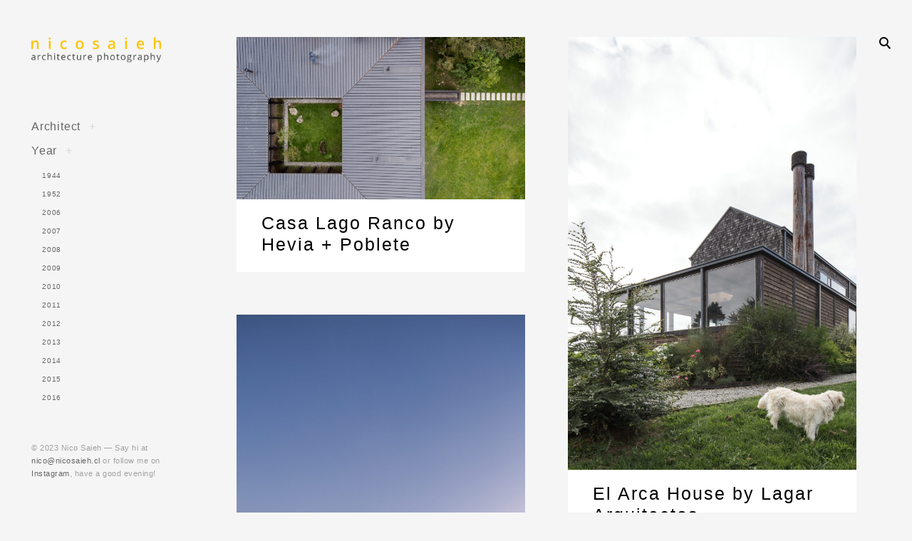

--- FILE ---
content_type: text/html; charset=UTF-8
request_url: http://www.nicosaieh.cl/category/year/2019/
body_size: 15937
content:
<!DOCTYPE html>
<!--[if IE 9]>    <html class="ie9"> <![endif]-->
<html dir="ltr" lang="en-US"
	prefix="og: https://ogp.me/ns#" >

<head>

	<meta charset="UTF-8">
	<meta name="viewport" content="width=device-width, initial-scale=1">
	<link rel="profile" href="http://gmpg.org/xfn/11">
	<link rel="pingback" href="http://www.nicosaieh.cl/xmlrpc.php">

	<title>2019 | Nico Saieh</title>

		<!-- All in One SEO 4.4.2 - aioseo.com -->
		<meta name="robots" content="max-image-preview:large" />
		<link rel="canonical" href="http://www.nicosaieh.cl/category/year/2019/" />
		<link rel="next" href="http://www.nicosaieh.cl/category/year/2019/page/2/" />
		<meta name="generator" content="All in One SEO (AIOSEO) 4.4.2" />
		<script type="application/ld+json" class="aioseo-schema">
			{"@context":"https:\/\/schema.org","@graph":[{"@type":"BreadcrumbList","@id":"http:\/\/www.nicosaieh.cl\/category\/year\/2019\/#breadcrumblist","itemListElement":[{"@type":"ListItem","@id":"http:\/\/www.nicosaieh.cl\/#listItem","position":1,"item":{"@type":"WebPage","@id":"http:\/\/www.nicosaieh.cl\/","name":"Home","description":"Architecture Photography by Nicolas Saieh \/ Fotograf\u00eda de Arquitectura por Nicol\u00e1s Saieh | Based in Santiago, Chile \/ Basado en Santiago de Chile","url":"http:\/\/www.nicosaieh.cl\/"},"nextItem":"http:\/\/www.nicosaieh.cl\/category\/year\/#listItem"},{"@type":"ListItem","@id":"http:\/\/www.nicosaieh.cl\/category\/year\/#listItem","position":2,"item":{"@type":"WebPage","@id":"http:\/\/www.nicosaieh.cl\/category\/year\/","name":"Year","url":"http:\/\/www.nicosaieh.cl\/category\/year\/"},"nextItem":"http:\/\/www.nicosaieh.cl\/category\/year\/2019\/#listItem","previousItem":"http:\/\/www.nicosaieh.cl\/#listItem"},{"@type":"ListItem","@id":"http:\/\/www.nicosaieh.cl\/category\/year\/2019\/#listItem","position":3,"item":{"@type":"WebPage","@id":"http:\/\/www.nicosaieh.cl\/category\/year\/2019\/","name":"2019","url":"http:\/\/www.nicosaieh.cl\/category\/year\/2019\/"},"previousItem":"http:\/\/www.nicosaieh.cl\/category\/year\/#listItem"}]},{"@type":"CollectionPage","@id":"http:\/\/www.nicosaieh.cl\/category\/year\/2019\/#collectionpage","url":"http:\/\/www.nicosaieh.cl\/category\/year\/2019\/","name":"2019 | Nico Saieh","inLanguage":"en-US","isPartOf":{"@id":"http:\/\/www.nicosaieh.cl\/#website"},"breadcrumb":{"@id":"http:\/\/www.nicosaieh.cl\/category\/year\/2019\/#breadcrumblist"}},{"@type":"Organization","@id":"http:\/\/www.nicosaieh.cl\/#organization","name":"Nico Saieh","url":"http:\/\/www.nicosaieh.cl\/","logo":{"@type":"ImageObject","url":"http:\/\/www.nicosaieh.cl\/wp-content\/uploads\/2017\/11\/nico_large.png","@id":"http:\/\/www.nicosaieh.cl\/#organizationLogo","width":500,"height":100},"image":{"@id":"http:\/\/www.nicosaieh.cl\/#organizationLogo"}},{"@type":"WebSite","@id":"http:\/\/www.nicosaieh.cl\/#website","url":"http:\/\/www.nicosaieh.cl\/","name":"Nico Saieh","description":"Architecture Photography","inLanguage":"en-US","publisher":{"@id":"http:\/\/www.nicosaieh.cl\/#organization"}}]}
		</script>
		<!-- All in One SEO -->

<link rel='dns-prefetch' href='//fonts.googleapis.com' />
<link rel="alternate" type="application/rss+xml" title="Nico Saieh &raquo; Feed" href="http://www.nicosaieh.cl/feed/" />
<link rel="alternate" type="application/rss+xml" title="Nico Saieh &raquo; Comments Feed" href="http://www.nicosaieh.cl/comments/feed/" />
<link rel="alternate" type="application/rss+xml" title="Nico Saieh &raquo; 2019 Category Feed" href="http://www.nicosaieh.cl/category/year/2019/feed/" />
<script type="text/javascript">
window._wpemojiSettings = {"baseUrl":"https:\/\/s.w.org\/images\/core\/emoji\/14.0.0\/72x72\/","ext":".png","svgUrl":"https:\/\/s.w.org\/images\/core\/emoji\/14.0.0\/svg\/","svgExt":".svg","source":{"concatemoji":"http:\/\/www.nicosaieh.cl\/wp-includes\/js\/wp-emoji-release.min.js?ver=6.2.8"}};
/*! This file is auto-generated */
!function(e,a,t){var n,r,o,i=a.createElement("canvas"),p=i.getContext&&i.getContext("2d");function s(e,t){p.clearRect(0,0,i.width,i.height),p.fillText(e,0,0);e=i.toDataURL();return p.clearRect(0,0,i.width,i.height),p.fillText(t,0,0),e===i.toDataURL()}function c(e){var t=a.createElement("script");t.src=e,t.defer=t.type="text/javascript",a.getElementsByTagName("head")[0].appendChild(t)}for(o=Array("flag","emoji"),t.supports={everything:!0,everythingExceptFlag:!0},r=0;r<o.length;r++)t.supports[o[r]]=function(e){if(p&&p.fillText)switch(p.textBaseline="top",p.font="600 32px Arial",e){case"flag":return s("\ud83c\udff3\ufe0f\u200d\u26a7\ufe0f","\ud83c\udff3\ufe0f\u200b\u26a7\ufe0f")?!1:!s("\ud83c\uddfa\ud83c\uddf3","\ud83c\uddfa\u200b\ud83c\uddf3")&&!s("\ud83c\udff4\udb40\udc67\udb40\udc62\udb40\udc65\udb40\udc6e\udb40\udc67\udb40\udc7f","\ud83c\udff4\u200b\udb40\udc67\u200b\udb40\udc62\u200b\udb40\udc65\u200b\udb40\udc6e\u200b\udb40\udc67\u200b\udb40\udc7f");case"emoji":return!s("\ud83e\udef1\ud83c\udffb\u200d\ud83e\udef2\ud83c\udfff","\ud83e\udef1\ud83c\udffb\u200b\ud83e\udef2\ud83c\udfff")}return!1}(o[r]),t.supports.everything=t.supports.everything&&t.supports[o[r]],"flag"!==o[r]&&(t.supports.everythingExceptFlag=t.supports.everythingExceptFlag&&t.supports[o[r]]);t.supports.everythingExceptFlag=t.supports.everythingExceptFlag&&!t.supports.flag,t.DOMReady=!1,t.readyCallback=function(){t.DOMReady=!0},t.supports.everything||(n=function(){t.readyCallback()},a.addEventListener?(a.addEventListener("DOMContentLoaded",n,!1),e.addEventListener("load",n,!1)):(e.attachEvent("onload",n),a.attachEvent("onreadystatechange",function(){"complete"===a.readyState&&t.readyCallback()})),(e=t.source||{}).concatemoji?c(e.concatemoji):e.wpemoji&&e.twemoji&&(c(e.twemoji),c(e.wpemoji)))}(window,document,window._wpemojiSettings);
</script>
<style type="text/css">
img.wp-smiley,
img.emoji {
	display: inline !important;
	border: none !important;
	box-shadow: none !important;
	height: 1em !important;
	width: 1em !important;
	margin: 0 0.07em !important;
	vertical-align: -0.1em !important;
	background: none !important;
	padding: 0 !important;
}
</style>
	<link rel='stylesheet' id='wp-block-library-css' href='http://www.nicosaieh.cl/wp-includes/css/dist/block-library/style.min.css?ver=6.2.8' type='text/css' media='all' />
<link rel='stylesheet' id='classic-theme-styles-css' href='http://www.nicosaieh.cl/wp-includes/css/classic-themes.min.css?ver=6.2.8' type='text/css' media='all' />
<style id='global-styles-inline-css' type='text/css'>
body{--wp--preset--color--black: #000000;--wp--preset--color--cyan-bluish-gray: #abb8c3;--wp--preset--color--white: #ffffff;--wp--preset--color--pale-pink: #f78da7;--wp--preset--color--vivid-red: #cf2e2e;--wp--preset--color--luminous-vivid-orange: #ff6900;--wp--preset--color--luminous-vivid-amber: #fcb900;--wp--preset--color--light-green-cyan: #7bdcb5;--wp--preset--color--vivid-green-cyan: #00d084;--wp--preset--color--pale-cyan-blue: #8ed1fc;--wp--preset--color--vivid-cyan-blue: #0693e3;--wp--preset--color--vivid-purple: #9b51e0;--wp--preset--gradient--vivid-cyan-blue-to-vivid-purple: linear-gradient(135deg,rgba(6,147,227,1) 0%,rgb(155,81,224) 100%);--wp--preset--gradient--light-green-cyan-to-vivid-green-cyan: linear-gradient(135deg,rgb(122,220,180) 0%,rgb(0,208,130) 100%);--wp--preset--gradient--luminous-vivid-amber-to-luminous-vivid-orange: linear-gradient(135deg,rgba(252,185,0,1) 0%,rgba(255,105,0,1) 100%);--wp--preset--gradient--luminous-vivid-orange-to-vivid-red: linear-gradient(135deg,rgba(255,105,0,1) 0%,rgb(207,46,46) 100%);--wp--preset--gradient--very-light-gray-to-cyan-bluish-gray: linear-gradient(135deg,rgb(238,238,238) 0%,rgb(169,184,195) 100%);--wp--preset--gradient--cool-to-warm-spectrum: linear-gradient(135deg,rgb(74,234,220) 0%,rgb(151,120,209) 20%,rgb(207,42,186) 40%,rgb(238,44,130) 60%,rgb(251,105,98) 80%,rgb(254,248,76) 100%);--wp--preset--gradient--blush-light-purple: linear-gradient(135deg,rgb(255,206,236) 0%,rgb(152,150,240) 100%);--wp--preset--gradient--blush-bordeaux: linear-gradient(135deg,rgb(254,205,165) 0%,rgb(254,45,45) 50%,rgb(107,0,62) 100%);--wp--preset--gradient--luminous-dusk: linear-gradient(135deg,rgb(255,203,112) 0%,rgb(199,81,192) 50%,rgb(65,88,208) 100%);--wp--preset--gradient--pale-ocean: linear-gradient(135deg,rgb(255,245,203) 0%,rgb(182,227,212) 50%,rgb(51,167,181) 100%);--wp--preset--gradient--electric-grass: linear-gradient(135deg,rgb(202,248,128) 0%,rgb(113,206,126) 100%);--wp--preset--gradient--midnight: linear-gradient(135deg,rgb(2,3,129) 0%,rgb(40,116,252) 100%);--wp--preset--duotone--dark-grayscale: url('#wp-duotone-dark-grayscale');--wp--preset--duotone--grayscale: url('#wp-duotone-grayscale');--wp--preset--duotone--purple-yellow: url('#wp-duotone-purple-yellow');--wp--preset--duotone--blue-red: url('#wp-duotone-blue-red');--wp--preset--duotone--midnight: url('#wp-duotone-midnight');--wp--preset--duotone--magenta-yellow: url('#wp-duotone-magenta-yellow');--wp--preset--duotone--purple-green: url('#wp-duotone-purple-green');--wp--preset--duotone--blue-orange: url('#wp-duotone-blue-orange');--wp--preset--font-size--small: 13px;--wp--preset--font-size--medium: 20px;--wp--preset--font-size--large: 36px;--wp--preset--font-size--x-large: 42px;--wp--preset--spacing--20: 0.44rem;--wp--preset--spacing--30: 0.67rem;--wp--preset--spacing--40: 1rem;--wp--preset--spacing--50: 1.5rem;--wp--preset--spacing--60: 2.25rem;--wp--preset--spacing--70: 3.38rem;--wp--preset--spacing--80: 5.06rem;--wp--preset--shadow--natural: 6px 6px 9px rgba(0, 0, 0, 0.2);--wp--preset--shadow--deep: 12px 12px 50px rgba(0, 0, 0, 0.4);--wp--preset--shadow--sharp: 6px 6px 0px rgba(0, 0, 0, 0.2);--wp--preset--shadow--outlined: 6px 6px 0px -3px rgba(255, 255, 255, 1), 6px 6px rgba(0, 0, 0, 1);--wp--preset--shadow--crisp: 6px 6px 0px rgba(0, 0, 0, 1);}:where(.is-layout-flex){gap: 0.5em;}body .is-layout-flow > .alignleft{float: left;margin-inline-start: 0;margin-inline-end: 2em;}body .is-layout-flow > .alignright{float: right;margin-inline-start: 2em;margin-inline-end: 0;}body .is-layout-flow > .aligncenter{margin-left: auto !important;margin-right: auto !important;}body .is-layout-constrained > .alignleft{float: left;margin-inline-start: 0;margin-inline-end: 2em;}body .is-layout-constrained > .alignright{float: right;margin-inline-start: 2em;margin-inline-end: 0;}body .is-layout-constrained > .aligncenter{margin-left: auto !important;margin-right: auto !important;}body .is-layout-constrained > :where(:not(.alignleft):not(.alignright):not(.alignfull)){max-width: var(--wp--style--global--content-size);margin-left: auto !important;margin-right: auto !important;}body .is-layout-constrained > .alignwide{max-width: var(--wp--style--global--wide-size);}body .is-layout-flex{display: flex;}body .is-layout-flex{flex-wrap: wrap;align-items: center;}body .is-layout-flex > *{margin: 0;}:where(.wp-block-columns.is-layout-flex){gap: 2em;}.has-black-color{color: var(--wp--preset--color--black) !important;}.has-cyan-bluish-gray-color{color: var(--wp--preset--color--cyan-bluish-gray) !important;}.has-white-color{color: var(--wp--preset--color--white) !important;}.has-pale-pink-color{color: var(--wp--preset--color--pale-pink) !important;}.has-vivid-red-color{color: var(--wp--preset--color--vivid-red) !important;}.has-luminous-vivid-orange-color{color: var(--wp--preset--color--luminous-vivid-orange) !important;}.has-luminous-vivid-amber-color{color: var(--wp--preset--color--luminous-vivid-amber) !important;}.has-light-green-cyan-color{color: var(--wp--preset--color--light-green-cyan) !important;}.has-vivid-green-cyan-color{color: var(--wp--preset--color--vivid-green-cyan) !important;}.has-pale-cyan-blue-color{color: var(--wp--preset--color--pale-cyan-blue) !important;}.has-vivid-cyan-blue-color{color: var(--wp--preset--color--vivid-cyan-blue) !important;}.has-vivid-purple-color{color: var(--wp--preset--color--vivid-purple) !important;}.has-black-background-color{background-color: var(--wp--preset--color--black) !important;}.has-cyan-bluish-gray-background-color{background-color: var(--wp--preset--color--cyan-bluish-gray) !important;}.has-white-background-color{background-color: var(--wp--preset--color--white) !important;}.has-pale-pink-background-color{background-color: var(--wp--preset--color--pale-pink) !important;}.has-vivid-red-background-color{background-color: var(--wp--preset--color--vivid-red) !important;}.has-luminous-vivid-orange-background-color{background-color: var(--wp--preset--color--luminous-vivid-orange) !important;}.has-luminous-vivid-amber-background-color{background-color: var(--wp--preset--color--luminous-vivid-amber) !important;}.has-light-green-cyan-background-color{background-color: var(--wp--preset--color--light-green-cyan) !important;}.has-vivid-green-cyan-background-color{background-color: var(--wp--preset--color--vivid-green-cyan) !important;}.has-pale-cyan-blue-background-color{background-color: var(--wp--preset--color--pale-cyan-blue) !important;}.has-vivid-cyan-blue-background-color{background-color: var(--wp--preset--color--vivid-cyan-blue) !important;}.has-vivid-purple-background-color{background-color: var(--wp--preset--color--vivid-purple) !important;}.has-black-border-color{border-color: var(--wp--preset--color--black) !important;}.has-cyan-bluish-gray-border-color{border-color: var(--wp--preset--color--cyan-bluish-gray) !important;}.has-white-border-color{border-color: var(--wp--preset--color--white) !important;}.has-pale-pink-border-color{border-color: var(--wp--preset--color--pale-pink) !important;}.has-vivid-red-border-color{border-color: var(--wp--preset--color--vivid-red) !important;}.has-luminous-vivid-orange-border-color{border-color: var(--wp--preset--color--luminous-vivid-orange) !important;}.has-luminous-vivid-amber-border-color{border-color: var(--wp--preset--color--luminous-vivid-amber) !important;}.has-light-green-cyan-border-color{border-color: var(--wp--preset--color--light-green-cyan) !important;}.has-vivid-green-cyan-border-color{border-color: var(--wp--preset--color--vivid-green-cyan) !important;}.has-pale-cyan-blue-border-color{border-color: var(--wp--preset--color--pale-cyan-blue) !important;}.has-vivid-cyan-blue-border-color{border-color: var(--wp--preset--color--vivid-cyan-blue) !important;}.has-vivid-purple-border-color{border-color: var(--wp--preset--color--vivid-purple) !important;}.has-vivid-cyan-blue-to-vivid-purple-gradient-background{background: var(--wp--preset--gradient--vivid-cyan-blue-to-vivid-purple) !important;}.has-light-green-cyan-to-vivid-green-cyan-gradient-background{background: var(--wp--preset--gradient--light-green-cyan-to-vivid-green-cyan) !important;}.has-luminous-vivid-amber-to-luminous-vivid-orange-gradient-background{background: var(--wp--preset--gradient--luminous-vivid-amber-to-luminous-vivid-orange) !important;}.has-luminous-vivid-orange-to-vivid-red-gradient-background{background: var(--wp--preset--gradient--luminous-vivid-orange-to-vivid-red) !important;}.has-very-light-gray-to-cyan-bluish-gray-gradient-background{background: var(--wp--preset--gradient--very-light-gray-to-cyan-bluish-gray) !important;}.has-cool-to-warm-spectrum-gradient-background{background: var(--wp--preset--gradient--cool-to-warm-spectrum) !important;}.has-blush-light-purple-gradient-background{background: var(--wp--preset--gradient--blush-light-purple) !important;}.has-blush-bordeaux-gradient-background{background: var(--wp--preset--gradient--blush-bordeaux) !important;}.has-luminous-dusk-gradient-background{background: var(--wp--preset--gradient--luminous-dusk) !important;}.has-pale-ocean-gradient-background{background: var(--wp--preset--gradient--pale-ocean) !important;}.has-electric-grass-gradient-background{background: var(--wp--preset--gradient--electric-grass) !important;}.has-midnight-gradient-background{background: var(--wp--preset--gradient--midnight) !important;}.has-small-font-size{font-size: var(--wp--preset--font-size--small) !important;}.has-medium-font-size{font-size: var(--wp--preset--font-size--medium) !important;}.has-large-font-size{font-size: var(--wp--preset--font-size--large) !important;}.has-x-large-font-size{font-size: var(--wp--preset--font-size--x-large) !important;}
.wp-block-navigation a:where(:not(.wp-element-button)){color: inherit;}
:where(.wp-block-columns.is-layout-flex){gap: 2em;}
.wp-block-pullquote{font-size: 1.5em;line-height: 1.6;}
</style>
<link rel='stylesheet' id='huntt-google-fonts-css' href='//fonts.googleapis.com/css?family=Roboto%3A400%2C300%2C300italic%2C400italic%2C500%2C500italic%2C700%2C700italic&#038;subset=latin%2Clatin-ext' type='text/css' media='all' />
<link rel='stylesheet' id='huntt-icons-css' href='http://www.nicosaieh.cl/wp-content/themes/huntt/layouts/icons.css?ver=6.2.8' type='text/css' media='all' />
<link rel='stylesheet' id='huntt-mscrollstyle-css' href='http://www.nicosaieh.cl/wp-content/themes/huntt/layouts/jquery.mCustomScrollbar.min.css?ver=6.2.8' type='text/css' media='all' />
<link rel='stylesheet' id='huntt-fancybox-style-css' href='http://www.nicosaieh.cl/wp-content/themes/huntt/js/fancybox/fancybox.css?ver=6.2.8' type='text/css' media='all' />
<link rel='stylesheet' id='huntt-style-css' href='http://www.nicosaieh.cl/wp-content/themes/huntt/style.css?ver=6.2.8' type='text/css' media='all' />
<link rel='stylesheet' id='searchwp-live-search-css' href='http://www.nicosaieh.cl/wp-content/themes/huntt/inc/apis/live-ajax-search/assets/styles/style.css?ver=1.1' type='text/css' media='all' />
<script type='text/javascript' src='http://www.nicosaieh.cl/wp-includes/js/jquery/jquery.min.js?ver=3.6.4' id='jquery-core-js'></script>
<script type='text/javascript' src='http://www.nicosaieh.cl/wp-includes/js/jquery/jquery-migrate.min.js?ver=3.4.0' id='jquery-migrate-js'></script>
<link rel="https://api.w.org/" href="http://www.nicosaieh.cl/wp-json/" /><link rel="alternate" type="application/json" href="http://www.nicosaieh.cl/wp-json/wp/v2/categories/884" /><link rel="EditURI" type="application/rsd+xml" title="RSD" href="http://www.nicosaieh.cl/xmlrpc.php?rsd" />
<link rel="wlwmanifest" type="application/wlwmanifest+xml" href="http://www.nicosaieh.cl/wp-includes/wlwmanifest.xml" />
<meta name="generator" content="WordPress 6.2.8" />
		<!-- Custom Logo: hide header text -->
		<style id="custom-logo-css" type="text/css">
			.site-title, .site-description {
				position: absolute;
				clip: rect(1px, 1px, 1px, 1px);
			}
		</style>
		
<style type="text/css" media="screen">

	a {
		-webkit-transition: all .3s;
		-moz-transition: all .3s;
		-ms-transition: all .3s;
		-o-transition: all .3s;
		transition: all .3s;
	}

	.home #primary,
	.archive #primary,
	.search #primary,
	.index #primary,
	.site-header {
		background-color: ##f5f5f5;
	}

	body,
	.widget,
	.emphased,
	.widget_archive > ul > li:after,
	.widget_calendar th,
	.widget_calendar tbody a,
	.instagram-name,
	.comment-form label,
	.contact-form div label,
	.format-quote blockquote,
	.format-quote blockquote p,
	blockquote cite, blockquote + cite, blockquote + p cite {
		color: #000;
	}

	.grid-wrapper .entry-content p,
	.grid-wrapper .entry-summary p,
	.grid-wrapper .entry-content li,
	.grid-wrapper .entry-summary li,
	.grid-wrapper .entry-content dd,
	.grid-wrapper .entry-summary dd,
	.sticky .featured,
	.sticky .featured:after,
	.single .entry-meta,
	.single .entry-meta > span:after,
	.widget_calendar td,
	.widget_calendar tfoot a {
		color: rgba(0,0,0,0.5);
	}

	.grid-wrapper .format-quote:before,
	.grid-wrapper .format-link:before {
		color: rgba(0,0,0,0.3);
	}

	.dropcap__duplicate {
		color: rgba(0,0,0,0.1);
	}

	h1, h2, h3, h4, h5, h6,
	h1 a, h2 a, h3 a, h4 a, h5 a, h6 a,
	.grid-wrapper .cat-links > a,
	.grid-wrapper .format-image .entry-footer a,
	.grid-wrapper .format-quote blockquote,
	.grid-wrapper .format-quote blockquote p,
	.grid-wrapper .format-link p,
	.widget-title,
	.widget_calendar caption {
		color: #000;
	}

	a,
	.single .cat-links a,
	.single .tags-links a,
	.single .entry-meta a,
	.widget a,
	.search-form input[type="submit"],
	.widget .search-form input[type="submit"],
	.posts-navigation a,
	.post-navigation a,
	body .single-soc-share-link a,
	.form-submit input[type="submit"]:hover,
	.contact-submit input[type="submit"]:hover,
	.comment-author .fn a,
	.comment-author .fn a:hover,
	.comment-metadata a:hover,
	.emphased a {
		color: #7f7f7f;
	}

	.comment-metadata a,
	.single .tag-links a {
		color: rgba(127,127,127,0.5);
	}

	.posts-navigation i,
	.post-navigation i {
		color: rgba(127,127,127,0.1);
	}

	.form-submit input[type="submit"],
	.contact-submit input[type="submit"] {
		background: #7f7f7f;
	}

	button,
	.button, input[type="button"], input[type="reset"], input[type="submit"] {
		border-color: #7f7f7f;
	}

	.widget button,
	.widget .button,
	.widget input[type="button"],
	.widget input[type="reset"],
	.widget input[type="submit"] {
	    background-color: #7f7f7f;
	    border-color: #7f7f7f;
	}

	.widget button:hover,
	.widget .button:hover,
	.widget input[type="button"]:hover,
	.widget input[type="reset"]:hover,
	.widget input[type="submit"]:hover {
	    color: #7f7f7f;
	}

	.null-instagram-feed > p > a,
	.grid-wrapper .cat-links > a:hover,
	.grid-wrapper .format-image .entry-footer a:hover,
	.widget .tagcloud a,
	input[type="text"], input[type="email"], input[type="tel"], input[type="url"], input[type="password"], input[type="search"], textarea, select,
	.search-form:before,
	.comment-metadata .comment-edit-link,
	.comment-reply-link {
		color: #7f7f7f;
		border-color: rgba(127,127,127,0.5);
	}

	.select2-container .select2-choice {
		color: #7f7f7f;
	}


	.search-form input[type="submit"]:hover,
	.posts-navigation a:hover i,
	.post-navigation a:hover i,
	.posts-navigation .nav-next a:hover i,
	.post-navigation .nav-next a:hover i {
		color: #000;
	}

	a:hover,
	.single .cat-links a:hover,
	.single .tags-links a:hover,
	.single .entry-meta a:hover,
	.widget a:hover,
	.single .tag-links a:hover {
		color: #000;
		border-color: #000;
	}

	.null-instagram-feed > p > a:hover,
	.widget .tagcloud a:hover,
	.comment-metadata .comment-edit-link:hover,
	.comment-reply-link:hover {
		color: #000;
		border-color: rgba(0,0,0,0.5);
	}

	input[type="text"]:hover, input[type="email"]:hover, input[type="tel"]:hover, input[type="url"]:hover, input[type="password"]:hover, input[type="search"]:hover, select:hover, textarea:hover,
	input[type="text"]:focus, input[type="email"]:focus, input[type="tel"]:focus, input[type="url"]:focus, input[type="password"]:focus, input[type="search"]:focus, textarea:focus {
		border-color: rgba(0,0,0,0.5);
		color: 	#000;
	}

	.nav-menu a {
		color: #656565;
	}

	.nav-menu .dropdown-toggle {
		color: rgba(101,101,101,0.2)	}

	.nav-menu a:hover,
	.nav-menu .dropdown-toggle:hover,
	.nav-menu .current_page_item>a,
	.nav-menu .current-menu-item>a {
		color: #fbcc48;
	}

	.site-info {
		color: #a1a1a1;
	}

	.site-info a {
		color: #656565;
	}

	.site-info a:hover {
		color: #fbcc48;
	}

	.site-title a {
		color: #000;
	}

	.site-title a:hover {
		color: rgba(0,0,0,0.5);
	}

	.site-description {
		color: #a1a1a1;
	}

	.search-big__trigger,
	.icon-close,
	.search-big .search-form .search-field,
	.search-big .search-form input[type="search"]:focus,
	.searchwp-live-search-result > p > a,
	.searchwp-live-search-result > p a,
	body .searchwp-live-search-result p,
	.search .page-title span,
	.search .page-title,
	.searchwp-live-search-no-results em {
		color: #000;
	}

	.paging-navigation .current,
	.page-links > span,
	.paging-navigation a,
	.page-links a,
	.paging-navigation .dots {
		color: #000;
	}

	.paging-navigation .prev:after,
	.paging-navigation .next:after {
		border-color: #000;
	}

	.menu-toggle span,
	.menu-toggle span:before,
	.menu-toggle span:after {
		background: #000;
	}

	.search-big .search-form .search-field::-webkit-input-placeholder{
		color: #000;
		opacity: .5;
	}
	.search-big .search-form .search-field::-moz-placeholder {
		color: #000;
		opacity: .5;
	}

	.search-big__trigger:hover,
	.icon-close:hover,
	.searchwp-live-search-result > p > a:hover,
	.searchwp-live-search-result > p a:hover,
	.paging-navigation a:hover,
	.page-links a:hover	 {
		color: #ccc;
	}

	.paging-navigation .prev:hover:after,
	.paging-navigation .next:hover:after {
		border-color: #ccc;
	}

	.searchwp-live-search-result > p > a:hover,
	.searchwp-live-search-result > p a:hover {
		border-color: rgba(204,204,204,0.5);
	}

	.menu-toggle:hover span:before,
	.menu-toggle:hover span:after  {
		background: #ccc;
	}

	/* Social Menu */
	.social-menu a {
		color: #656565;
	}

	.social-menu a:hover {
		color: #000;
	}

</style>

		<style type="text/css" id="wp-custom-css">
			/*
You can add your own CSS here.

Click the help icon above to learn more.
*/

.site-title a{
		text-transform: uppercase;
		font-size: 65%;
		margin:auto;
		text-align: center;
		letter-spacing: .2em;
	}

.alignnone {
    clear: both;
    margin: 12px 0;
}

img {
    height: auto;
    width: 100%;
}

.jp-relatedposts-post-context {
	display: none;
}

.jp-relatedposts-post-date {
	display: none;
}

		</style>
			<style>
	@import url('https://fonts.googleapis.com/css?family=Archivo+Narrow|Work+Sans');
	</style>

	<!-- this be analytics -->
	<script type="text/javascript">
	
		var _gaq = _gaq || [];
		_gaq.push(['_setAccount', 'UA-27986942-1']);
		_gaq.push(['_trackPageview']);
	
		(function() {
		var ga = document.createElement('script'); ga.type = 'text/javascript'; ga.async = true;
		ga.src = ('https:' == document.location.protocol ? 'https://ssl' : 'http://www') + '.google-analytics.com/ga.js';
		var s = document.getElementsByTagName('script')[0]; s.parentNode.insertBefore(ga, s);
		})();
	
	</script>

</head>

<body class="archive category category-884 wp-custom-logo">

<div id="page" class="hfeed site">

	<a class="skip-link screen-reader-text" href="#content">Skip to content</a>

		<!-- THEME SEARCH -->
		<div class="search-big">
						<form role="search" method="get" class="search-form" action="http://www.nicosaieh.cl">
				<label>
					<span class="screen-reader-text">Search for:</span>
					<input type="search" class="search-field" placeholder="Search" value="" name="s" title="Search for:" data-swplive="true" data-swpengine="default" data-swpconfig="default" autocomplete="off">
				</label>
				<input type="submit" class="search-submit" value="Search">
			</form>
		</div>
		<a href="#" class="search-big__trigger"><i class="icon-search"></i></a>
		<a href="#" class="search-big__close"><i class="icon-close"></i></a>
		<!-- .search-big  -->

		<header id="masthead" class="site-header" role="banner">

			<div class="site-branding">

				<a href="http://www.nicosaieh.cl/" rel="home" class="standard-logo"><a href="http://www.nicosaieh.cl/" class="custom-logo-link" rel="home"><img width="500" height="100" src="http://www.nicosaieh.cl/wp-content/uploads/2017/11/nico_large.png" class="custom-logo" alt="Nico Saieh" decoding="async" srcset="http://www.nicosaieh.cl/wp-content/uploads/2017/11/nico_large.png 500w, http://www.nicosaieh.cl/wp-content/uploads/2017/11/nico_large-300x60.png 300w, http://www.nicosaieh.cl/wp-content/uploads/2017/11/nico_large-470x94.png 470w, http://www.nicosaieh.cl/wp-content/uploads/2017/11/nico_large-285x57.png 285w" sizes="(max-width: 500px) 100vw, 500px" /></a></a>			<p class="site-title screen-reader-text"><a href="http://www.nicosaieh.cl/" rel="home">Nico Saieh</a></p>
		<p class="site-description">Architecture Photography</p>
			</div><!-- .site-branding -->

			<!-- NAVIGATION -->
			
<nav id="site-navigation" class="main-navigation" role="navigation">
	<button class="menu-toggle" aria-controls="primary-menu" aria-expanded="false"><span>Primary Menu</span></button>
	<div class="menu-nav-container"><ul id="primary-menu" class="menu"><li id="menu-item-5518" class="menu-item menu-item-type-taxonomy menu-item-object-category menu-item-has-children menu-item-5518"><a href="http://www.nicosaieh.cl/category/architect/">Architect</a>
<ul class="sub-menu">
	<li id="menu-item-5520" class="menu-item menu-item-type-taxonomy menu-item-object-category menu-item-5520"><a href="http://www.nicosaieh.cl/category/architect/abestudio/">ABESTUDIO</a></li>
	<li id="menu-item-5521" class="menu-item menu-item-type-taxonomy menu-item-object-category menu-item-5521"><a href="http://www.nicosaieh.cl/category/architect/aguilopedraza-arquitectos/">Aguilo+Pedraza Arquitectos</a></li>
	<li id="menu-item-7475" class="menu-item menu-item-type-taxonomy menu-item-object-category menu-item-7475"><a href="http://www.nicosaieh.cl/category/architect/albert-tidy-arquitectos/">Albert Tidy Arquitectos</a></li>
	<li id="menu-item-7651" class="menu-item menu-item-type-taxonomy menu-item-object-category menu-item-7651"><a href="http://www.nicosaieh.cl/category/architect/alberto-moletto/">Alberto Moletto</a></li>
	<li id="menu-item-5522" class="menu-item menu-item-type-taxonomy menu-item-object-category menu-item-5522"><a href="http://www.nicosaieh.cl/category/architect/alejandro-aravena-elemental/">Alejandro Aravena | ELEMENTAL</a></li>
	<li id="menu-item-5523" class="menu-item menu-item-type-taxonomy menu-item-object-category menu-item-5523"><a href="http://www.nicosaieh.cl/category/architect/alvar-aalto/">Alvar Aalto</a></li>
	<li id="menu-item-5606" class="menu-item menu-item-type-taxonomy menu-item-object-category menu-item-5606"><a href="http://www.nicosaieh.cl/category/architect/antonio-lipthay/">Antonio Lipthay</a></li>
	<li id="menu-item-8540" class="menu-item menu-item-type-taxonomy menu-item-object-category menu-item-8540"><a href="http://www.nicosaieh.cl/category/architect/apio-arquitectos/">APIO Arquitectos</a></li>
	<li id="menu-item-8229" class="menu-item menu-item-type-taxonomy menu-item-object-category menu-item-8229"><a href="http://www.nicosaieh.cl/category/architect/arce-westermeier/">Arce &amp; Westermeier</a></li>
	<li id="menu-item-7763" class="menu-item menu-item-type-taxonomy menu-item-object-category menu-item-7763"><a href="http://www.nicosaieh.cl/category/architect/assadi-arquitectos/">Assadi Arquitectos</a></li>
	<li id="menu-item-5608" class="menu-item menu-item-type-taxonomy menu-item-object-category menu-item-5608"><a href="http://www.nicosaieh.cl/category/architect/augusto-dominguez/">Augusto Dominguez</a></li>
	<li id="menu-item-9283" class="menu-item menu-item-type-taxonomy menu-item-object-category menu-item-9283"><a href="http://www.nicosaieh.cl/category/architect/avon-arquitectos/">AVON Arquitectos</a></li>
	<li id="menu-item-7592" class="menu-item menu-item-type-taxonomy menu-item-object-category menu-item-7592"><a href="http://www.nicosaieh.cl/category/architect/baltazar-sanchez/">Baltazar Sanchez</a></li>
	<li id="menu-item-5609" class="menu-item menu-item-type-taxonomy menu-item-object-category menu-item-5609"><a href="http://www.nicosaieh.cl/category/architect/barclay-crousse/">Barclay &amp; Crousse</a></li>
	<li id="menu-item-7893" class="menu-item menu-item-type-taxonomy menu-item-object-category menu-item-7893"><a href="http://www.nicosaieh.cl/category/architect/bastias-cardemil-arquitectos/">Bastias Cardemil Arquitectos</a></li>
	<li id="menu-item-7941" class="menu-item menu-item-type-taxonomy menu-item-object-category menu-item-7941"><a href="http://www.nicosaieh.cl/category/architect/bbats/">BBATS</a></li>
	<li id="menu-item-9214" class="menu-item menu-item-type-taxonomy menu-item-object-category menu-item-9214"><a href="http://www.nicosaieh.cl/category/architect/bl-arquitectos/">BL Arquitectos</a></li>
	<li id="menu-item-5610" class="menu-item menu-item-type-taxonomy menu-item-object-category menu-item-5610"><a href="http://www.nicosaieh.cl/category/architect/browneswett/">Browne &amp; Swett Arquitectos</a></li>
	<li id="menu-item-5611" class="menu-item menu-item-type-taxonomy menu-item-object-category menu-item-5611"><a href="http://www.nicosaieh.cl/category/architect/carlos-mardones-arquitectos/">Carlos Mardones Arquitectos</a></li>
	<li id="menu-item-8404" class="menu-item menu-item-type-taxonomy menu-item-object-category menu-item-8404"><a href="http://www.nicosaieh.cl/category/architect/catalina-poblete/">Catalina Poblete</a></li>
	<li id="menu-item-5612" class="menu-item menu-item-type-taxonomy menu-item-object-category menu-item-5612"><a href="http://www.nicosaieh.cl/category/architect/caw-arquitectos/">CAW Arquitectos</a></li>
	<li id="menu-item-8812" class="menu-item menu-item-type-taxonomy menu-item-object-category menu-item-8812"><a href="http://www.nicosaieh.cl/category/architect/citic/">Citic</a></li>
	<li id="menu-item-8036" class="menu-item menu-item-type-taxonomy menu-item-object-category menu-item-8036"><a href="http://www.nicosaieh.cl/category/architect/claudio-tapia/">Claudio Tapia</a></li>
	<li id="menu-item-5613" class="menu-item menu-item-type-taxonomy menu-item-object-category menu-item-5613"><a href="http://www.nicosaieh.cl/category/architect/cristian-fernandez-lateral/">Cristián Fernández &amp; Lateral</a></li>
	<li id="menu-item-5614" class="menu-item menu-item-type-taxonomy menu-item-object-category menu-item-5614"><a href="http://www.nicosaieh.cl/category/architect/cristian-hrdalo/">Cristian Hrdalo</a></li>
	<li id="menu-item-6713" class="menu-item menu-item-type-taxonomy menu-item-object-category menu-item-6713"><a href="http://www.nicosaieh.cl/category/architect/cristian-irarrazaval/">Cristian Irarrazaval</a></li>
	<li id="menu-item-5615" class="menu-item menu-item-type-taxonomy menu-item-object-category menu-item-5615"><a href="http://www.nicosaieh.cl/category/architect/cristian-olivi/">Cristian Olivi</a></li>
	<li id="menu-item-8144" class="menu-item menu-item-type-taxonomy menu-item-object-category menu-item-8144"><a href="http://www.nicosaieh.cl/category/architect/cristian-olivos/">Cristian Olivos</a></li>
	<li id="menu-item-7869" class="menu-item menu-item-type-taxonomy menu-item-object-category menu-item-7869"><a href="http://www.nicosaieh.cl/category/architect/cristian-romero-valente/">Cristian Romero Valente</a></li>
	<li id="menu-item-6937" class="menu-item menu-item-type-taxonomy menu-item-object-category menu-item-6937"><a href="http://www.nicosaieh.cl/category/architect/cristobal-tirado/">Cristobal Tirado</a></li>
	<li id="menu-item-7712" class="menu-item menu-item-type-taxonomy menu-item-object-category menu-item-7712"><a href="http://www.nicosaieh.cl/category/architect/cristobal-vial/">Cristobal Vial</a></li>
	<li id="menu-item-7143" class="menu-item menu-item-type-taxonomy menu-item-object-category menu-item-7143"><a href="http://www.nicosaieh.cl/category/architect/draa/">DRAA</a></li>
	<li id="menu-item-5616" class="menu-item menu-item-type-taxonomy menu-item-object-category menu-item-5616"><a href="http://www.nicosaieh.cl/category/architect/drn/">dRN</a></li>
	<li id="menu-item-6679" class="menu-item menu-item-type-taxonomy menu-item-object-category menu-item-6679"><a href="http://www.nicosaieh.cl/category/architect/duque-motta-aa/">Duque Motta &amp; AA</a></li>
	<li id="menu-item-5617" class="menu-item menu-item-type-taxonomy menu-item-object-category menu-item-5617"><a href="http://www.nicosaieh.cl/category/architect/duvalvives-arquitectos/">Duval+Vives Arquitectos</a></li>
	<li id="menu-item-5618" class="menu-item menu-item-type-taxonomy menu-item-object-category menu-item-5618"><a href="http://www.nicosaieh.cl/category/architect/elton-leniz/">Elton + Leniz</a></li>
	<li id="menu-item-10069" class="menu-item menu-item-type-taxonomy menu-item-object-category menu-item-10069"><a href="http://www.nicosaieh.cl/category/architect/emilio-marin/">Emilio Marin</a></li>
	<li id="menu-item-9575" class="menu-item menu-item-type-taxonomy menu-item-object-category menu-item-9575"><a href="http://www.nicosaieh.cl/category/architect/emu-arquitectos/">EMU Arquitectos</a></li>
	<li id="menu-item-5619" class="menu-item menu-item-type-taxonomy menu-item-object-category menu-item-5619"><a href="http://www.nicosaieh.cl/category/architect/enrique-browne/">Enrique Browne</a></li>
	<li id="menu-item-9930" class="menu-item menu-item-type-taxonomy menu-item-object-category menu-item-9930"><a href="http://www.nicosaieh.cl/category/architect/estudio-alto/">Estudio ALTO</a></li>
	<li id="menu-item-5620" class="menu-item menu-item-type-taxonomy menu-item-object-category menu-item-5620"><a href="http://www.nicosaieh.cl/category/architect/estudio-america/">Estudio America</a></li>
	<li id="menu-item-8102" class="menu-item menu-item-type-taxonomy menu-item-object-category menu-item-8102"><a href="http://www.nicosaieh.cl/category/architect/estudio-diagonal/">Estudio Diagonal</a></li>
	<li id="menu-item-9765" class="menu-item menu-item-type-taxonomy menu-item-object-category menu-item-9765"><a href="http://www.nicosaieh.cl/category/architect/estudio-sur-arquitectos/">Estudio Sur Arquitectos</a></li>
	<li id="menu-item-7209" class="menu-item menu-item-type-taxonomy menu-item-object-category menu-item-7209"><a href="http://www.nicosaieh.cl/category/architect/estudio-valdes-arquitectos/">Estudio Valdes Arquitectos</a></li>
	<li id="menu-item-9573" class="menu-item menu-item-type-taxonomy menu-item-object-category menu-item-9573"><a href="http://www.nicosaieh.cl/category/architect/estudio-well/">Estudio Well</a></li>
	<li id="menu-item-5621" class="menu-item menu-item-type-taxonomy menu-item-object-category menu-item-5621"><a href="http://www.nicosaieh.cl/category/architect/etienne-lefranc-gonzalo-de-la-parra/">Etienne Lefranc + Gonzalo de la Parra</a></li>
	<li id="menu-item-5622" class="menu-item menu-item-type-taxonomy menu-item-object-category menu-item-5622"><a href="http://www.nicosaieh.cl/category/architect/eugenio-simonetti/">Eugenio Simonetti</a></li>
	<li id="menu-item-5623" class="menu-item menu-item-type-taxonomy menu-item-object-category menu-item-5623"><a href="http://www.nicosaieh.cl/category/architect/felipe-del-rio/">Felipe del Río</a></li>
	<li id="menu-item-8258" class="menu-item menu-item-type-taxonomy menu-item-object-category menu-item-8258"><a href="http://www.nicosaieh.cl/category/architect/fermin-bustamante/">Fermin Bustamante</a></li>
	<li id="menu-item-7764" class="menu-item menu-item-type-taxonomy menu-item-object-category menu-item-7764"><a href="http://www.nicosaieh.cl/category/architect/francisca-pulido/">Francisca Pulido</a></li>
	<li id="menu-item-5624" class="menu-item menu-item-type-taxonomy menu-item-object-category menu-item-5624"><a href="http://www.nicosaieh.cl/category/architect/francisco-izquierdo/">Francisco Izquierdo</a></li>
	<li id="menu-item-6690" class="menu-item menu-item-type-taxonomy menu-item-object-category menu-item-6690"><a href="http://www.nicosaieh.cl/category/architect/francisco-leon-alicia-ross-arquitectos/">Francisco León + Alicia Ross Arquitectos</a></li>
	<li id="menu-item-6959" class="menu-item menu-item-type-taxonomy menu-item-object-category menu-item-6959"><a href="http://www.nicosaieh.cl/category/architect/fuenzalida-swinburn-asociados/">Fuenzalida Swinburn &amp; Asociados</a></li>
	<li id="menu-item-5625" class="menu-item menu-item-type-taxonomy menu-item-object-category menu-item-5625"><a href="http://www.nicosaieh.cl/category/architect/furman-huidobro/">Furman+Garcia-Huidobro</a></li>
	<li id="menu-item-5626" class="menu-item menu-item-type-taxonomy menu-item-object-category menu-item-5626"><a href="http://www.nicosaieh.cl/category/architect/ga-estudio/">GA Estudio</a></li>
	<li id="menu-item-9929" class="menu-item menu-item-type-taxonomy menu-item-object-category menu-item-9929"><a href="http://www.nicosaieh.cl/category/architect/gensler/">Gensler</a></li>
	<li id="menu-item-10037" class="menu-item menu-item-type-taxonomy menu-item-object-category menu-item-10037"><a href="http://www.nicosaieh.cl/category/architect/giovana-franceschetto/">Giovana Franceschetto</a></li>
	<li id="menu-item-7915" class="menu-item menu-item-type-taxonomy menu-item-object-category menu-item-7915"><a href="http://www.nicosaieh.cl/category/architect/gitc/">GITC</a></li>
	<li id="menu-item-5627" class="menu-item menu-item-type-taxonomy menu-item-object-category menu-item-5627"><a href="http://www.nicosaieh.cl/category/architect/gonzalo-claro/">Gonzalo Claro</a></li>
	<li id="menu-item-5628" class="menu-item menu-item-type-taxonomy menu-item-object-category menu-item-5628"><a href="http://www.nicosaieh.cl/category/architect/gonzalo-mardones-viviani/">Gonzalo Mardones Viviani</a></li>
	<li id="menu-item-9810" class="menu-item menu-item-type-taxonomy menu-item-object-category menu-item-9810"><a href="http://www.nicosaieh.cl/category/architect/gonzalo-martinez/">Gonzalo Martinez</a></li>
	<li id="menu-item-7157" class="menu-item menu-item-type-taxonomy menu-item-object-category menu-item-7157"><a href="http://www.nicosaieh.cl/category/architect/gubbins-arquitectos/">Gubbins Arquitectos</a></li>
	<li id="menu-item-5629" class="menu-item menu-item-type-taxonomy menu-item-object-category menu-item-5629"><a href="http://www.nicosaieh.cl/category/architect/guillermo-hevia-gha/">Guillermo Hevia &#8211; GH+A</a></li>
	<li id="menu-item-5630" class="menu-item menu-item-type-taxonomy menu-item-object-category menu-item-5630"><a href="http://www.nicosaieh.cl/category/architect/guillermo-hevia-garcia/">Guillermo Hevia García</a></li>
	<li id="menu-item-7545" class="menu-item menu-item-type-taxonomy menu-item-object-category menu-item-7545"><a href="http://www.nicosaieh.cl/category/architect/gustavo-greene/">Gustavo Greene</a></li>
	<li id="menu-item-5631" class="menu-item menu-item-type-taxonomy menu-item-object-category menu-item-5631"><a href="http://www.nicosaieh.cl/category/architect/handel-architects/">Handel Architects</a></li>
	<li id="menu-item-5632" class="menu-item menu-item-type-taxonomy menu-item-object-category menu-item-5632"><a href="http://www.nicosaieh.cl/category/architect/hania-stambuk/">Hania Stambuk</a></li>
	<li id="menu-item-5633" class="menu-item menu-item-type-taxonomy menu-item-object-category menu-item-5633"><a href="http://www.nicosaieh.cl/category/architect/harald-opitz/">Harald Opitz</a></li>
	<li id="menu-item-5634" class="menu-item menu-item-type-taxonomy menu-item-object-category menu-item-5634"><a href="http://www.nicosaieh.cl/category/architect/hariri-pontarini-architects/">Hariri Pontarini Architects</a></li>
	<li id="menu-item-5635" class="menu-item menu-item-type-taxonomy menu-item-object-category menu-item-5635"><a href="http://www.nicosaieh.cl/category/architect/hevia-urzua/">Hevia + Urzúa</a></li>
	<li id="menu-item-5636" class="menu-item menu-item-type-taxonomy menu-item-object-category menu-item-5636"><a href="http://www.nicosaieh.cl/category/architect/iglesis-arquitectos/">Iglesis Arquitectos</a></li>
	<li id="menu-item-8422" class="menu-item menu-item-type-taxonomy menu-item-object-category menu-item-8422"><a href="http://www.nicosaieh.cl/category/architect/infante-poblete/">Infante Poblete</a></li>
	<li id="menu-item-6135" class="menu-item menu-item-type-taxonomy menu-item-object-category menu-item-6135"><a href="http://www.nicosaieh.cl/category/architect/jaime-bravo-cristian-hrdalo/">Jaime Bravo + Cristian Hrdalo</a></li>
	<li id="menu-item-7024" class="menu-item menu-item-type-taxonomy menu-item-object-category menu-item-7024"><a href="http://www.nicosaieh.cl/category/architect/jenny-sabin/">Jenny Sabin</a></li>
	<li id="menu-item-10068" class="menu-item menu-item-type-taxonomy menu-item-object-category menu-item-10068"><a href="http://www.nicosaieh.cl/category/architect/juan-carlos-lopez/">Juan Carlos Lopez</a></li>
	<li id="menu-item-10051" class="menu-item menu-item-type-taxonomy menu-item-object-category menu-item-10051"><a href="http://www.nicosaieh.cl/category/architect/juan-carlos-sabbagh/">Juan Carlos Sabbagh</a></li>
	<li id="menu-item-7799" class="menu-item menu-item-type-taxonomy menu-item-object-category menu-item-7799"><a href="http://www.nicosaieh.cl/category/architect/juan-luis-martinez-nahuel/">Juan Luis Martinez Nahuel</a></li>
	<li id="menu-item-8125" class="menu-item menu-item-type-taxonomy menu-item-object-category menu-item-8125"><a href="http://www.nicosaieh.cl/category/architect/lagar-arquitectos/">Lagar Arquitectos</a></li>
	<li id="menu-item-7015" class="menu-item menu-item-type-taxonomy menu-item-object-category menu-item-7015"><a href="http://www.nicosaieh.cl/category/architect/lb2/">LB2</a></li>
	<li id="menu-item-6136" class="menu-item menu-item-type-taxonomy menu-item-object-category menu-item-6136"><a href="http://www.nicosaieh.cl/category/architect/mapa-a/">MAPA.a</a></li>
	<li id="menu-item-7547" class="menu-item menu-item-type-taxonomy menu-item-object-category menu-item-7547"><a href="http://www.nicosaieh.cl/category/architect/marsino-arquitectura/">Marsino Arquitectura</a></li>
	<li id="menu-item-7969" class="menu-item menu-item-type-taxonomy menu-item-object-category menu-item-7969"><a href="http://www.nicosaieh.cl/category/architect/martin-hurtado/">Martin Hurtado</a></li>
	<li id="menu-item-6137" class="menu-item menu-item-type-taxonomy menu-item-object-category menu-item-6137"><a href="http://www.nicosaieh.cl/category/architect/mas-fernandez-arquitectos/">Mas Fernández Arquitectos</a></li>
	<li id="menu-item-6138" class="menu-item menu-item-type-taxonomy menu-item-object-category menu-item-6138"><a href="http://www.nicosaieh.cl/category/architect/mathias-klotz/">Mathias Klotz</a></li>
	<li id="menu-item-6889" class="menu-item menu-item-type-taxonomy menu-item-object-category menu-item-6889"><a href="http://www.nicosaieh.cl/category/architect/matias-zegers-arquitectos/">Matias Zegers Arquitectos</a></li>
	<li id="menu-item-7269" class="menu-item menu-item-type-taxonomy menu-item-object-category menu-item-7269"><a href="http://www.nicosaieh.cl/category/architect/max-a/">Max-A</a></li>
	<li id="menu-item-6139" class="menu-item menu-item-type-taxonomy menu-item-object-category menu-item-6139"><a href="http://www.nicosaieh.cl/category/architect/michael-reynolds/">Michael Reynolds</a></li>
	<li id="menu-item-6140" class="menu-item menu-item-type-taxonomy menu-item-object-category menu-item-6140"><a href="http://www.nicosaieh.cl/category/architect/mobil-arquitectos/">Mobil Arquitectos</a></li>
	<li id="menu-item-6141" class="menu-item menu-item-type-taxonomy menu-item-object-category menu-item-6141"><a href="http://www.nicosaieh.cl/category/architect/mqarquitectos-arquitectura/">MQarquitectos</a></li>
	<li id="menu-item-6142" class="menu-item menu-item-type-taxonomy menu-item-object-category menu-item-6142"><a href="http://www.nicosaieh.cl/category/architect/mvrdv/">MVRDV</a></li>
	<li id="menu-item-6143" class="menu-item menu-item-type-taxonomy menu-item-object-category menu-item-6143"><a href="http://www.nicosaieh.cl/category/architect/nicolas-aranguiz/">Nicolas Aranguiz</a></li>
	<li id="menu-item-6144" class="menu-item menu-item-type-taxonomy menu-item-object-category menu-item-6144"><a href="http://www.nicosaieh.cl/category/architect/nicolas-lipthay/">Nicolás Lipthay</a></li>
	<li id="menu-item-9075" class="menu-item menu-item-type-taxonomy menu-item-object-category menu-item-9075"><a href="http://www.nicosaieh.cl/category/architect/o2-arquitectos/">O2 Arquitectos</a></li>
	<li id="menu-item-7657" class="menu-item menu-item-type-taxonomy menu-item-object-category menu-item-7657"><a href="http://www.nicosaieh.cl/category/architect/of-arquitectos/">OF Arquitectos</a></li>
	<li id="menu-item-6985" class="menu-item menu-item-type-taxonomy menu-item-object-category menu-item-6985"><a href="http://www.nicosaieh.cl/category/architect/oficina-bravo/">Oficina Bravo</a></li>
	<li id="menu-item-7014" class="menu-item menu-item-type-taxonomy menu-item-object-category menu-item-7014"><a href="http://www.nicosaieh.cl/category/architect/paralela/">|||| PARALELA</a></li>
	<li id="menu-item-9453" class="menu-item menu-item-type-taxonomy menu-item-object-category menu-item-9453"><a href="http://www.nicosaieh.cl/category/architect/pablo-lobos-pedrals/">Pablo Lobos Pedrals</a></li>
	<li id="menu-item-7656" class="menu-item menu-item-type-taxonomy menu-item-object-category menu-item-7656"><a href="http://www.nicosaieh.cl/category/architect/paula-velasco/">Paula Velasco</a></li>
	<li id="menu-item-6691" class="menu-item menu-item-type-taxonomy menu-item-object-category menu-item-6691"><a href="http://www.nicosaieh.cl/category/architect/paur/">PAUR</a></li>
	<li id="menu-item-9574" class="menu-item menu-item-type-taxonomy menu-item-object-category menu-item-9574"><a href="http://www.nicosaieh.cl/category/architect/pedro-pablo-gonzalez/">Pedro Pablo Gonzalez</a></li>
	<li id="menu-item-9594" class="menu-item menu-item-type-taxonomy menu-item-object-category menu-item-9594"><a href="http://www.nicosaieh.cl/category/architect/raimundo-gutierrez/">Raimundo Gutierrez</a></li>
	<li id="menu-item-8056" class="menu-item menu-item-type-taxonomy menu-item-object-category menu-item-8056"><a href="http://www.nicosaieh.cl/category/architect/rearquitectura/">Rearquitectura</a></li>
	<li id="menu-item-7818" class="menu-item menu-item-type-taxonomy menu-item-object-category menu-item-7818"><a href="http://www.nicosaieh.cl/category/architect/rmarq/">RMARQ</a></li>
	<li id="menu-item-9809" class="menu-item menu-item-type-taxonomy menu-item-object-category menu-item-9809"><a href="http://www.nicosaieh.cl/category/architect/rodrigo-de-la-cerda/">Rodrigo de la Cerda</a></li>
	<li id="menu-item-7472" class="menu-item menu-item-type-taxonomy menu-item-object-category menu-item-7472"><a href="http://www.nicosaieh.cl/category/architect/saa-arquitectura-territorio/">SAA arquitectura + territorio</a></li>
	<li id="menu-item-7251" class="menu-item menu-item-type-taxonomy menu-item-object-category menu-item-7251"><a href="http://www.nicosaieh.cl/category/architect/schmidt-arquitectos/">Schmidt Arquitectos</a></li>
	<li id="menu-item-6159" class="menu-item menu-item-type-taxonomy menu-item-object-category menu-item-6159"><a href="http://www.nicosaieh.cl/category/architect/searle-puga-arquitectos/">Searle Puga Arquitectos</a></li>
	<li id="menu-item-6160" class="menu-item menu-item-type-taxonomy menu-item-object-category menu-item-6160"><a href="http://www.nicosaieh.cl/category/architect/sebastian-irarrazaval/">Sebastian Irarrazaval</a></li>
	<li id="menu-item-6161" class="menu-item menu-item-type-taxonomy menu-item-object-category menu-item-6161"><a href="http://www.nicosaieh.cl/category/architect/senarc/">SENARC</a></li>
	<li id="menu-item-6162" class="menu-item menu-item-type-taxonomy menu-item-object-category menu-item-6162"><a href="http://www.nicosaieh.cl/category/architect/smiljan-radic/">Smiljan Radic</a></li>
	<li id="menu-item-6163" class="menu-item menu-item-type-taxonomy menu-item-object-category menu-item-6163"><a href="http://www.nicosaieh.cl/category/architect/sml-arquitectos/">SML Arquitectos</a></li>
	<li id="menu-item-9479" class="menu-item menu-item-type-taxonomy menu-item-object-category menu-item-9479"><a href="http://www.nicosaieh.cl/category/architect/stefano-rolla/">Stefano Rolla</a></li>
	<li id="menu-item-6164" class="menu-item menu-item-type-taxonomy menu-item-object-category menu-item-6164"><a href="http://www.nicosaieh.cl/category/architect/studio-selva/">Studio Selva</a></li>
	<li id="menu-item-6165" class="menu-item menu-item-type-taxonomy menu-item-object-category menu-item-6165"><a href="http://www.nicosaieh.cl/category/architect/sun-arquitectos/">Sun Arquitectos</a></li>
	<li id="menu-item-6166" class="menu-item menu-item-type-taxonomy menu-item-object-category menu-item-6166"><a href="http://www.nicosaieh.cl/category/architect/teodoro-fernandez-arquitectos/">Teodoro Fernandez Arquitectos</a></li>
	<li id="menu-item-6167" class="menu-item menu-item-type-taxonomy menu-item-object-category menu-item-6167"><a href="http://www.nicosaieh.cl/category/architect/tfps/">tFPS</a></li>
	<li id="menu-item-6168" class="menu-item menu-item-type-taxonomy menu-item-object-category menu-item-6168"><a href="http://www.nicosaieh.cl/category/architect/tidy-marin/">Tidy + Marín</a></li>
	<li id="menu-item-6169" class="menu-item menu-item-type-taxonomy menu-item-object-category menu-item-6169"><a href="http://www.nicosaieh.cl/category/architect/torresreutterharadastraub/">Torres+Reutter+Harada+Straub</a></li>
	<li id="menu-item-6170" class="menu-item menu-item-type-taxonomy menu-item-object-category menu-item-6170"><a href="http://www.nicosaieh.cl/category/architect/toyo-ito/">Toyo Ito</a></li>
	<li id="menu-item-7225" class="menu-item menu-item-type-taxonomy menu-item-object-category menu-item-7225"><a href="http://www.nicosaieh.cl/category/architect/turner-arquitectos/">Turner Arquitectos</a></li>
	<li id="menu-item-6531" class="menu-item menu-item-type-taxonomy menu-item-object-category menu-item-6531"><a href="http://www.nicosaieh.cl/category/architect/undurraga-deves/">Undurraga Devés</a></li>
	<li id="menu-item-7476" class="menu-item menu-item-type-taxonomy menu-item-object-category menu-item-7476"><a href="http://www.nicosaieh.cl/category/architect/urzua-soler-arquitectos/">Urzua Soler Arquitectos</a></li>
	<li id="menu-item-7471" class="menu-item menu-item-type-taxonomy menu-item-object-category menu-item-7471"><a href="http://www.nicosaieh.cl/category/architect/beleve/">WYND</a></li>
	<li id="menu-item-7156" class="menu-item menu-item-type-taxonomy menu-item-object-category menu-item-7156"><a href="http://www.nicosaieh.cl/category/architect/arquitectos/">+arquitectos</a></li>
</ul>
</li>
<li id="menu-item-5515" class="menu-item menu-item-type-taxonomy menu-item-object-category current-category-ancestor current-menu-ancestor current-menu-parent current-category-parent menu-item-has-children menu-item-5515"><a href="http://www.nicosaieh.cl/category/year/">Year</a>
<ul class="sub-menu">
	<li id="menu-item-5765" class="menu-item menu-item-type-taxonomy menu-item-object-category menu-item-5765"><a href="http://www.nicosaieh.cl/category/year/1944/">1944</a></li>
	<li id="menu-item-5766" class="menu-item menu-item-type-taxonomy menu-item-object-category menu-item-5766"><a href="http://www.nicosaieh.cl/category/year/1952/">1952</a></li>
	<li id="menu-item-5767" class="menu-item menu-item-type-taxonomy menu-item-object-category menu-item-5767"><a href="http://www.nicosaieh.cl/category/year/2006/">2006</a></li>
	<li id="menu-item-5768" class="menu-item menu-item-type-taxonomy menu-item-object-category menu-item-5768"><a href="http://www.nicosaieh.cl/category/year/2007/">2007</a></li>
	<li id="menu-item-5769" class="menu-item menu-item-type-taxonomy menu-item-object-category menu-item-5769"><a href="http://www.nicosaieh.cl/category/year/2008/">2008</a></li>
	<li id="menu-item-5770" class="menu-item menu-item-type-taxonomy menu-item-object-category menu-item-5770"><a href="http://www.nicosaieh.cl/category/year/2009/">2009</a></li>
	<li id="menu-item-5771" class="menu-item menu-item-type-taxonomy menu-item-object-category menu-item-5771"><a href="http://www.nicosaieh.cl/category/year/2010/">2010</a></li>
	<li id="menu-item-5772" class="menu-item menu-item-type-taxonomy menu-item-object-category menu-item-5772"><a href="http://www.nicosaieh.cl/category/year/2011/">2011</a></li>
	<li id="menu-item-5773" class="menu-item menu-item-type-taxonomy menu-item-object-category menu-item-5773"><a href="http://www.nicosaieh.cl/category/year/2012/">2012</a></li>
	<li id="menu-item-5774" class="menu-item menu-item-type-taxonomy menu-item-object-category menu-item-5774"><a href="http://www.nicosaieh.cl/category/year/2013/">2013</a></li>
	<li id="menu-item-5775" class="menu-item menu-item-type-taxonomy menu-item-object-category menu-item-5775"><a href="http://www.nicosaieh.cl/category/year/2014/">2014</a></li>
	<li id="menu-item-5776" class="menu-item menu-item-type-taxonomy menu-item-object-category menu-item-5776"><a href="http://www.nicosaieh.cl/category/year/2015/">2015</a></li>
	<li id="menu-item-5777" class="menu-item menu-item-type-taxonomy menu-item-object-category menu-item-5777"><a href="http://www.nicosaieh.cl/category/year/2016/">2016</a></li>
	<li id="menu-item-5778" class="menu-item menu-item-type-taxonomy menu-item-object-category menu-item-5778"><a href="http://www.nicosaieh.cl/category/year/2017/">2017</a></li>
	<li id="menu-item-7048" class="menu-item menu-item-type-taxonomy menu-item-object-category menu-item-7048"><a href="http://www.nicosaieh.cl/category/year/2018/">2018</a></li>
	<li id="menu-item-7473" class="menu-item menu-item-type-taxonomy menu-item-object-category current-menu-item menu-item-7473"><a href="http://www.nicosaieh.cl/category/year/2019/" aria-current="page">2019</a></li>
	<li id="menu-item-7569" class="menu-item menu-item-type-taxonomy menu-item-object-category menu-item-7569"><a href="http://www.nicosaieh.cl/category/year/2020/">2020</a></li>
	<li id="menu-item-8298" class="menu-item menu-item-type-taxonomy menu-item-object-category menu-item-8298"><a href="http://www.nicosaieh.cl/category/year/2021/">2021</a></li>
	<li id="menu-item-9160" class="menu-item menu-item-type-taxonomy menu-item-object-category menu-item-9160"><a href="http://www.nicosaieh.cl/category/year/2022/">2022</a></li>
	<li id="menu-item-9161" class="menu-item menu-item-type-taxonomy menu-item-object-category menu-item-9161"><a href="http://www.nicosaieh.cl/category/year/2023/">2023</a></li>
	<li id="menu-item-9480" class="menu-item menu-item-type-taxonomy menu-item-object-category menu-item-9480"><a href="http://www.nicosaieh.cl/category/year/2024/">2024</a></li>
</ul>
</li>
<li id="menu-item-5519" class="menu-item menu-item-type-taxonomy menu-item-object-category menu-item-has-children menu-item-5519"><a href="http://www.nicosaieh.cl/category/location/">Location</a>
<ul class="sub-menu">
	<li id="menu-item-5578" class="menu-item menu-item-type-taxonomy menu-item-object-category menu-item-5578"><a href="http://www.nicosaieh.cl/category/location/alcones-chile/">Alcones &#8211; Chile</a></li>
	<li id="menu-item-7478" class="menu-item menu-item-type-taxonomy menu-item-object-category menu-item-7478"><a href="http://www.nicosaieh.cl/category/location/algarrobo-chile/">Algarrobo &#8211; Chile</a></li>
	<li id="menu-item-7892" class="menu-item menu-item-type-taxonomy menu-item-object-category menu-item-7892"><a href="http://www.nicosaieh.cl/category/location/angostura-chile/">Angostura &#8211; Chile</a></li>
	<li id="menu-item-9828" class="menu-item menu-item-type-taxonomy menu-item-object-category menu-item-9828"><a href="http://www.nicosaieh.cl/category/location/antofagasta/">Antofagasta</a></li>
	<li id="menu-item-5579" class="menu-item menu-item-type-taxonomy menu-item-object-category menu-item-5579"><a href="http://www.nicosaieh.cl/category/location/auco-chile/">Auco &#8211; Chile</a></li>
	<li id="menu-item-7652" class="menu-item menu-item-type-taxonomy menu-item-object-category menu-item-7652"><a href="http://www.nicosaieh.cl/category/buin-chile/">Buin &#8211; Chile</a></li>
	<li id="menu-item-5580" class="menu-item menu-item-type-taxonomy menu-item-object-category menu-item-5580"><a href="http://www.nicosaieh.cl/category/location/cachagua-chile/">Cachagua &#8211; Chile</a></li>
	<li id="menu-item-5581" class="menu-item menu-item-type-taxonomy menu-item-object-category menu-item-5581"><a href="http://www.nicosaieh.cl/category/location/calafquen-chile/">Calafquen &#8211; Chile</a></li>
	<li id="menu-item-5582" class="menu-item menu-item-type-taxonomy menu-item-object-category menu-item-5582"><a href="http://www.nicosaieh.cl/category/location/catapilco-chile/">Catapilco &#8211; Chile</a></li>
	<li id="menu-item-5583" class="menu-item menu-item-type-taxonomy menu-item-object-category menu-item-5583"><a href="http://www.nicosaieh.cl/category/location/chiloe-chile/">Chiloe &#8211; Chile</a></li>
	<li id="menu-item-5584" class="menu-item menu-item-type-taxonomy menu-item-object-category menu-item-5584"><a href="http://www.nicosaieh.cl/category/location/concepcion-chile/">Concepcion &#8211; Chile</a></li>
	<li id="menu-item-7115" class="menu-item menu-item-type-taxonomy menu-item-object-category menu-item-7115"><a href="http://www.nicosaieh.cl/category/location/conaripe/">Coñaripe &#8211; Chile</a></li>
	<li id="menu-item-7940" class="menu-item menu-item-type-taxonomy menu-item-object-category menu-item-7940"><a href="http://www.nicosaieh.cl/category/location/coyhaique-chile/">Coyhaique &#8211; Chile</a></li>
	<li id="menu-item-5585" class="menu-item menu-item-type-taxonomy menu-item-object-category menu-item-5585"><a href="http://www.nicosaieh.cl/category/location/curico-chile/">Curico &#8211; Chile</a></li>
	<li id="menu-item-9006" class="menu-item menu-item-type-taxonomy menu-item-object-category menu-item-9006"><a href="http://www.nicosaieh.cl/category/location/el-buchen-chile/">El Buchen &#8211; Chile</a></li>
	<li id="menu-item-10116" class="menu-item menu-item-type-taxonomy menu-item-object-category menu-item-10116"><a href="http://www.nicosaieh.cl/category/location/frutillar-chile/">Frutillar &#8211; Chile</a></li>
	<li id="menu-item-5586" class="menu-item menu-item-type-taxonomy menu-item-object-category menu-item-5586"><a href="http://www.nicosaieh.cl/category/location/graneros-chile/">Graneros &#8211; Chile</a></li>
	<li id="menu-item-5587" class="menu-item menu-item-type-taxonomy menu-item-object-category menu-item-5587"><a href="http://www.nicosaieh.cl/category/location/hornitos-chile/">Hornitos &#8211; Chile</a></li>
	<li id="menu-item-5588" class="menu-item menu-item-type-taxonomy menu-item-object-category menu-item-5588"><a href="http://www.nicosaieh.cl/category/location/jyvaskyla-finland/">Jyvaskyla &#8211; Finland</a></li>
	<li id="menu-item-8257" class="menu-item menu-item-type-taxonomy menu-item-object-category menu-item-8257"><a href="http://www.nicosaieh.cl/category/location/la-serena-chile/">La Serena &#8211; Chile</a></li>
	<li id="menu-item-7474" class="menu-item menu-item-type-taxonomy menu-item-object-category menu-item-7474"><a href="http://www.nicosaieh.cl/category/location/lago-general-carrera-chile/">Lago General Carrera &#8211; Chile</a></li>
	<li id="menu-item-7800" class="menu-item menu-item-type-taxonomy menu-item-object-category menu-item-7800"><a href="http://www.nicosaieh.cl/category/location/lago-pirihueico-chile/">Lago Pirihueico &#8211; Chile</a></li>
	<li id="menu-item-7731" class="menu-item menu-item-type-taxonomy menu-item-object-category menu-item-7731"><a href="http://www.nicosaieh.cl/category/location/lago-ranco-chile/">Lago Ranco &#8211; Chile</a></li>
	<li id="menu-item-8811" class="menu-item menu-item-type-taxonomy menu-item-object-category menu-item-8811"><a href="http://www.nicosaieh.cl/category/location/lago-rupanco-chile/">Lago Rupanco &#8211; Chile</a></li>
	<li id="menu-item-8408" class="menu-item menu-item-type-taxonomy menu-item-object-category menu-item-8408"><a href="http://www.nicosaieh.cl/category/location/laguna-caren-chile/">Laguna Caren &#8211; Chile</a></li>
	<li id="menu-item-7176" class="menu-item menu-item-type-taxonomy menu-item-object-category menu-item-7176"><a href="http://www.nicosaieh.cl/category/location/las-trancas-chile/">Las Trancas &#8211; Chile</a></li>
	<li id="menu-item-5589" class="menu-item menu-item-type-taxonomy menu-item-object-category menu-item-5589"><a href="http://www.nicosaieh.cl/category/location/leyda-chile/">Leyda &#8211; Chile</a></li>
	<li id="menu-item-5590" class="menu-item menu-item-type-taxonomy menu-item-object-category menu-item-5590"><a href="http://www.nicosaieh.cl/category/location/lima-peru/">Lima &#8211; Peru</a></li>
	<li id="menu-item-5591" class="menu-item menu-item-type-taxonomy menu-item-object-category menu-item-5591"><a href="http://www.nicosaieh.cl/category/location/limache-chile/">Limache &#8211; Chile</a></li>
	<li id="menu-item-5592" class="menu-item menu-item-type-taxonomy menu-item-object-category menu-item-5592"><a href="http://www.nicosaieh.cl/category/location/linderos-chile/">Linderos &#8211; Chile</a></li>
	<li id="menu-item-7868" class="menu-item menu-item-type-taxonomy menu-item-object-category menu-item-7868"><a href="http://www.nicosaieh.cl/category/location/los-molles-chile/">Los Molles &#8211; Chile</a></li>
	<li id="menu-item-7765" class="menu-item menu-item-type-taxonomy menu-item-object-category menu-item-7765"><a href="http://www.nicosaieh.cl/category/location/los-vilos-chile/">Los Vilos &#8211; Chile</a></li>
	<li id="menu-item-5593" class="menu-item menu-item-type-taxonomy menu-item-object-category menu-item-5593"><a href="http://www.nicosaieh.cl/category/location/maitencillo-chile/">Maitencillo &#8211; Chile</a></li>
	<li id="menu-item-7497" class="menu-item menu-item-type-taxonomy menu-item-object-category menu-item-7497"><a href="http://www.nicosaieh.cl/category/location/maria-pinto-chile/">Maria Pinto &#8211; Chile</a></li>
	<li id="menu-item-9595" class="menu-item menu-item-type-taxonomy menu-item-object-category menu-item-9595"><a href="http://www.nicosaieh.cl/category/location/matanzas-chile/">Matanzas &#8211; Chile</a></li>
	<li id="menu-item-5594" class="menu-item menu-item-type-taxonomy menu-item-object-category menu-item-5594"><a href="http://www.nicosaieh.cl/category/location/muuratsalo-finland/">Muuratsalo Island &#8211; Finland</a></li>
	<li id="menu-item-7711" class="menu-item menu-item-type-taxonomy menu-item-object-category menu-item-7711"><a href="http://www.nicosaieh.cl/category/location/ovalle-chile/">Ovalle &#8211; Chile</a></li>
	<li id="menu-item-5595" class="menu-item menu-item-type-taxonomy menu-item-object-category menu-item-5595"><a href="http://www.nicosaieh.cl/category/location/panguipulli-chile/">Panguipulli &#8211; Chile</a></li>
	<li id="menu-item-7477" class="menu-item menu-item-type-taxonomy menu-item-object-category menu-item-7477"><a href="http://www.nicosaieh.cl/category/location/pichicuy-chile/">Pichicuy &#8211; Chile</a></li>
	<li id="menu-item-5596" class="menu-item menu-item-type-taxonomy menu-item-object-category menu-item-5596"><a href="http://www.nicosaieh.cl/category/location/puerto-varas-chile/">Puerto Varas &#8211; Chile</a></li>
	<li id="menu-item-7819" class="menu-item menu-item-type-taxonomy menu-item-object-category menu-item-7819"><a href="http://www.nicosaieh.cl/category/location/rancagua-chile/">Rancagua &#8211; Chile</a></li>
	<li id="menu-item-5597" class="menu-item menu-item-type-taxonomy menu-item-object-category menu-item-5597"><a href="http://www.nicosaieh.cl/category/location/rapa-nui-chile/">Rapa Nui &#8211; Chile</a></li>
	<li id="menu-item-5598" class="menu-item menu-item-type-taxonomy menu-item-object-category menu-item-5598"><a href="http://www.nicosaieh.cl/category/location/rotterdam-the-netherlands/">Rotterdam &#8211; The Netherlands</a></li>
	<li id="menu-item-5599" class="menu-item menu-item-type-taxonomy menu-item-object-category menu-item-5599"><a href="http://www.nicosaieh.cl/category/location/san-bernardo-chile/">San Bernardo &#8211; Chile</a></li>
	<li id="menu-item-5600" class="menu-item menu-item-type-taxonomy menu-item-object-category menu-item-5600"><a href="http://www.nicosaieh.cl/category/location/san-francisco-de-mostazal-chile/">San Francisco de Mostazal &#8211; Chile</a></li>
	<li id="menu-item-5601" class="menu-item menu-item-type-taxonomy menu-item-object-category menu-item-5601"><a href="http://www.nicosaieh.cl/category/location/santiago-chile/">Santiago &#8211; Chile</a></li>
	<li id="menu-item-5602" class="menu-item menu-item-type-taxonomy menu-item-object-category menu-item-5602"><a href="http://www.nicosaieh.cl/category/location/saynatsalo-finland/">Saynatsalo &#8211; Finland</a></li>
	<li id="menu-item-5603" class="menu-item menu-item-type-taxonomy menu-item-object-category menu-item-5603"><a href="http://www.nicosaieh.cl/category/location/talagante-chile/">Talagante &#8211; Chile</a></li>
	<li id="menu-item-5604" class="menu-item menu-item-type-taxonomy menu-item-object-category menu-item-5604"><a href="http://www.nicosaieh.cl/category/location/totihue-chile/">Totihue &#8211; Chile</a></li>
	<li id="menu-item-5605" class="menu-item menu-item-type-taxonomy menu-item-object-category menu-item-5605"><a href="http://www.nicosaieh.cl/category/location/tuman-chile/">Tuman &#8211; Chile</a></li>
	<li id="menu-item-6532" class="menu-item menu-item-type-taxonomy menu-item-object-category menu-item-6532"><a href="http://www.nicosaieh.cl/category/location/tunquen-chile/">Tunquen &#8211; Chile</a></li>
	<li id="menu-item-7840" class="menu-item menu-item-type-taxonomy menu-item-object-category menu-item-7840"><a href="http://www.nicosaieh.cl/category/location/valdivia-chile/">Valdivia &#8211; Chile</a></li>
	<li id="menu-item-6533" class="menu-item menu-item-type-taxonomy menu-item-object-category menu-item-6533"><a href="http://www.nicosaieh.cl/category/location/valparaiso-chile/">Valparaiso &#8211; Chile</a></li>
	<li id="menu-item-6534" class="menu-item menu-item-type-taxonomy menu-item-object-category menu-item-6534"><a href="http://www.nicosaieh.cl/category/location/villarrica-chile/">Villarrica &#8211; Chile</a></li>
	<li id="menu-item-6535" class="menu-item menu-item-type-taxonomy menu-item-object-category menu-item-6535"><a href="http://www.nicosaieh.cl/category/location/yerbas-buenas-chile/">Yerbas Buenas &#8211; Chile</a></li>
	<li id="menu-item-6536" class="menu-item menu-item-type-taxonomy menu-item-object-category menu-item-6536"><a href="http://www.nicosaieh.cl/category/location/zapallar-chile/">Zapallar &#8211; Chile</a></li>
</ul>
</li>
<li id="menu-item-6173" class="menu-item menu-item-type-taxonomy menu-item-object-category menu-item-has-children menu-item-6173"><a href="http://www.nicosaieh.cl/category/project-type/">Project Type</a>
<ul class="sub-menu">
	<li id="menu-item-6171" class="menu-item menu-item-type-taxonomy menu-item-object-category menu-item-6171"><a href="http://www.nicosaieh.cl/category/project-type/cultural/">Cultural</a></li>
	<li id="menu-item-6172" class="menu-item menu-item-type-taxonomy menu-item-object-category menu-item-6172"><a href="http://www.nicosaieh.cl/category/project-type/educational/">Educational</a></li>
	<li id="menu-item-6174" class="menu-item menu-item-type-taxonomy menu-item-object-category menu-item-6174"><a href="http://www.nicosaieh.cl/category/project-type/healthcare/">Healthcare</a></li>
	<li id="menu-item-6175" class="menu-item menu-item-type-taxonomy menu-item-object-category menu-item-6175"><a href="http://www.nicosaieh.cl/category/project-type/hospitality/">Hospitality</a></li>
	<li id="menu-item-6176" class="menu-item menu-item-type-taxonomy menu-item-object-category menu-item-6176"><a href="http://www.nicosaieh.cl/category/project-type/industrial/">Industrial</a></li>
	<li id="menu-item-6177" class="menu-item menu-item-type-taxonomy menu-item-object-category menu-item-6177"><a href="http://www.nicosaieh.cl/category/project-type/interiors/">Interiors</a></li>
	<li id="menu-item-6178" class="menu-item menu-item-type-taxonomy menu-item-object-category menu-item-6178"><a href="http://www.nicosaieh.cl/category/project-type/offices/">Offices</a></li>
	<li id="menu-item-6179" class="menu-item menu-item-type-taxonomy menu-item-object-category menu-item-6179"><a href="http://www.nicosaieh.cl/category/project-type/refurbishment/">Refurbishment</a></li>
	<li id="menu-item-6180" class="menu-item menu-item-type-taxonomy menu-item-object-category menu-item-6180"><a href="http://www.nicosaieh.cl/category/project-type/religious/">Religious</a></li>
	<li id="menu-item-6181" class="menu-item menu-item-type-taxonomy menu-item-object-category menu-item-6181"><a href="http://www.nicosaieh.cl/category/project-type/residential/">Residential</a></li>
	<li id="menu-item-6182" class="menu-item menu-item-type-taxonomy menu-item-object-category menu-item-6182"><a href="http://www.nicosaieh.cl/category/project-type/retail/">Retail</a></li>
	<li id="menu-item-6537" class="menu-item menu-item-type-taxonomy menu-item-object-category menu-item-6537"><a href="http://www.nicosaieh.cl/category/project-type/urban/">Urban</a></li>
</ul>
</li>
<li id="menu-item-5860" class="menu-item menu-item-type-taxonomy menu-item-object-category menu-item-5860"><a href="http://www.nicosaieh.cl/category/video/">Video</a></li>
<li id="menu-item-5850" class="menu-item menu-item-type-post_type menu-item-object-page menu-item-5850"><a href="http://www.nicosaieh.cl/about/">About</a></li>
</ul></div></nav><!-- #site-navigation -->
		</header><!-- #masthead -->

		<div id="content" class="site-content">

	<div id="primary" class="content-area archive">
		<main id="main" class="site-main" role="main">

			
				<div class="row">
					<div class="grid-wrapper">

						
							
<article id="post-8360" class="post-8360 post type-post status-publish format-standard has-post-thumbnail hentry category-884 category-catalina-poblete category-guillermo-hevia-garcia category-lago-ranco-chile category-residential col-lg-4 col-md-6">

	
					<figure class="featured-image">
						<a href="http://www.nicosaieh.cl/casa-lago-ranco-by-hevia-poblete/"><img width="2880" height="1618" src="http://www.nicosaieh.cl/wp-content/uploads/2022/08/CA_RAN_HEVIAPOBLETE_AIR_06.jpg" class="attachment-post-thumbnail size-post-thumbnail wp-post-image" alt="Casa Lago Ranco / Guillermo Hevia + Catalina Poblete" decoding="async" srcset="http://www.nicosaieh.cl/wp-content/uploads/2022/08/CA_RAN_HEVIAPOBLETE_AIR_06.jpg 2880w, http://www.nicosaieh.cl/wp-content/uploads/2022/08/CA_RAN_HEVIAPOBLETE_AIR_06-300x169.jpg 300w, http://www.nicosaieh.cl/wp-content/uploads/2022/08/CA_RAN_HEVIAPOBLETE_AIR_06-768x431.jpg 768w, http://www.nicosaieh.cl/wp-content/uploads/2022/08/CA_RAN_HEVIAPOBLETE_AIR_06-1280x719.jpg 1280w, http://www.nicosaieh.cl/wp-content/uploads/2022/08/CA_RAN_HEVIAPOBLETE_AIR_06-470x264.jpg 470w, http://www.nicosaieh.cl/wp-content/uploads/2022/08/CA_RAN_HEVIAPOBLETE_AIR_06-1295x728.jpg 1295w, http://www.nicosaieh.cl/wp-content/uploads/2022/08/CA_RAN_HEVIAPOBLETE_AIR_06-285x160.jpg 285w" sizes="(max-width: 2880px) 100vw, 2880px" /></a>
			</figure>
		
		<header class="entry-header">
			<h1 class="entry-title"><a href="http://www.nicosaieh.cl/casa-lago-ranco-by-hevia-poblete/" rel="bookmark">Casa Lago Ranco by Hevia + Poblete</a></h1>
		</header><!-- .entry-header -->

	
	<div class="entry-content">
		<p> <a href="http://www.nicosaieh.cl/casa-lago-ranco-by-hevia-poblete/#more-8360" class="more-link">&#8230; <span class="screen-reader-text">Casa Lago Ranco by Hevia + Poblete</span></a></p>

			</div><!-- .entry-content -->

</article><!-- #post-## -->

						
							
<article id="post-8409" class="post-8409 post type-post status-publish format-standard has-post-thumbnail hentry category-884 category-lagar-arquitectos category-puerto-varas-chile category-residential col-lg-4 col-md-6">

	
					<figure class="featured-image">
						<a href="http://www.nicosaieh.cl/el-arca-house-by-lagar-arquitectos/"><img width="1920" height="2880" src="http://www.nicosaieh.cl/wp-content/uploads/2022/08/AL_ARC_AND_LAB_26.jpg" class="attachment-post-thumbnail size-post-thumbnail wp-post-image" alt="El Arca House by Lagar Arquitectos" decoding="async" loading="lazy" srcset="http://www.nicosaieh.cl/wp-content/uploads/2022/08/AL_ARC_AND_LAB_26.jpg 1920w, http://www.nicosaieh.cl/wp-content/uploads/2022/08/AL_ARC_AND_LAB_26-200x300.jpg 200w, http://www.nicosaieh.cl/wp-content/uploads/2022/08/AL_ARC_AND_LAB_26-768x1152.jpg 768w, http://www.nicosaieh.cl/wp-content/uploads/2022/08/AL_ARC_AND_LAB_26-853x1280.jpg 853w, http://www.nicosaieh.cl/wp-content/uploads/2022/08/AL_ARC_AND_LAB_26-470x705.jpg 470w, http://www.nicosaieh.cl/wp-content/uploads/2022/08/AL_ARC_AND_LAB_26-1295x1943.jpg 1295w, http://www.nicosaieh.cl/wp-content/uploads/2022/08/AL_ARC_AND_LAB_26-285x428.jpg 285w" sizes="(max-width: 1920px) 100vw, 1920px" /></a>
			</figure>
		
		<header class="entry-header">
			<h1 class="entry-title"><a href="http://www.nicosaieh.cl/el-arca-house-by-lagar-arquitectos/" rel="bookmark">El Arca House by Lagar Arquitectos</a></h1>
		</header><!-- .entry-header -->

	
	<div class="entry-content">
		<p> <a href="http://www.nicosaieh.cl/el-arca-house-by-lagar-arquitectos/#more-8409" class="more-link">&#8230; <span class="screen-reader-text">El Arca House by Lagar Arquitectos</span></a></p>

			</div><!-- .entry-content -->

</article><!-- #post-## -->

						
							
<article id="post-8103" class="post-8103 post type-post status-publish format-standard has-post-thumbnail hentry category-884 category-industrial category-lagar-arquitectos category-offices category-puerto-varas-chile col-lg-4 col-md-6">

	
					<figure class="featured-image">
						<a href="http://www.nicosaieh.cl/keepex-offices-by-lagar-arquitectos/"><img width="1920" height="2880" src="http://www.nicosaieh.cl/wp-content/uploads/2021/06/KEEP_AND_LAB_144.jpg" class="attachment-post-thumbnail size-post-thumbnail wp-post-image" alt="Keepex Offices by Lagar Arquitectos" decoding="async" loading="lazy" srcset="http://www.nicosaieh.cl/wp-content/uploads/2021/06/KEEP_AND_LAB_144.jpg 1920w, http://www.nicosaieh.cl/wp-content/uploads/2021/06/KEEP_AND_LAB_144-200x300.jpg 200w, http://www.nicosaieh.cl/wp-content/uploads/2021/06/KEEP_AND_LAB_144-768x1152.jpg 768w, http://www.nicosaieh.cl/wp-content/uploads/2021/06/KEEP_AND_LAB_144-853x1280.jpg 853w, http://www.nicosaieh.cl/wp-content/uploads/2021/06/KEEP_AND_LAB_144-470x705.jpg 470w, http://www.nicosaieh.cl/wp-content/uploads/2021/06/KEEP_AND_LAB_144-1295x1943.jpg 1295w, http://www.nicosaieh.cl/wp-content/uploads/2021/06/KEEP_AND_LAB_144-285x428.jpg 285w" sizes="(max-width: 1920px) 100vw, 1920px" /></a>
			</figure>
		
		<header class="entry-header">
			<h1 class="entry-title"><a href="http://www.nicosaieh.cl/keepex-offices-by-lagar-arquitectos/" rel="bookmark">Keepex Offices by Lagar Arquitectos</a></h1>
		</header><!-- .entry-header -->

	
	<div class="entry-content">
		<p> <a href="http://www.nicosaieh.cl/keepex-offices-by-lagar-arquitectos/#more-8103" class="more-link">&#8230; <span class="screen-reader-text">Keepex Offices by Lagar Arquitectos</span></a></p>

			</div><!-- .entry-content -->

</article><!-- #post-## -->

						
							
<article id="post-8057" class="post-8057 post type-post status-publish format-standard has-post-thumbnail hentry category-884 category-educational category-mas-fernandez-arquitectos category-santiago-chile col-lg-4 col-md-6">

	
					<figure class="featured-image">
						<a href="http://www.nicosaieh.cl/lycee-antoine-de-saint-exupery-chicureo-by-mas-fernandez-arquitectos/"><img width="2880" height="1918" src="http://www.nicosaieh.cl/wp-content/uploads/2021/06/AL_FR_MASFER_AIR_36.jpg" class="attachment-post-thumbnail size-post-thumbnail wp-post-image" alt="Lycée Antoine De-Saint Exupéry Chicureo by Mas Fernandez Arquitectos" decoding="async" loading="lazy" srcset="http://www.nicosaieh.cl/wp-content/uploads/2021/06/AL_FR_MASFER_AIR_36.jpg 2880w, http://www.nicosaieh.cl/wp-content/uploads/2021/06/AL_FR_MASFER_AIR_36-300x200.jpg 300w, http://www.nicosaieh.cl/wp-content/uploads/2021/06/AL_FR_MASFER_AIR_36-768x511.jpg 768w, http://www.nicosaieh.cl/wp-content/uploads/2021/06/AL_FR_MASFER_AIR_36-1280x852.jpg 1280w, http://www.nicosaieh.cl/wp-content/uploads/2021/06/AL_FR_MASFER_AIR_36-470x313.jpg 470w, http://www.nicosaieh.cl/wp-content/uploads/2021/06/AL_FR_MASFER_AIR_36-1295x862.jpg 1295w, http://www.nicosaieh.cl/wp-content/uploads/2021/06/AL_FR_MASFER_AIR_36-285x190.jpg 285w" sizes="(max-width: 2880px) 100vw, 2880px" /></a>
			</figure>
		
		<header class="entry-header">
			<h1 class="entry-title"><a href="http://www.nicosaieh.cl/lycee-antoine-de-saint-exupery-chicureo-by-mas-fernandez-arquitectos/" rel="bookmark">Lycée Antoine de Saint-Exupéry Chicureo by Mas Fernandez Arquitectos</a></h1>
		</header><!-- .entry-header -->

	
	<div class="entry-content">
		<p> <a href="http://www.nicosaieh.cl/lycee-antoine-de-saint-exupery-chicureo-by-mas-fernandez-arquitectos/#more-8057" class="more-link">&#8230; <span class="screen-reader-text">Lycée Antoine de Saint-Exupéry Chicureo by Mas Fernandez Arquitectos</span></a></p>

			</div><!-- .entry-content -->

</article><!-- #post-## -->

						
							
<article id="post-7916" class="post-7916 post type-post status-publish format-standard has-post-thumbnail hentry category-884 category-lago-ranco-chile category-max-a category-residential col-lg-4 col-md-6">

	
					<figure class="featured-image">
						<a href="http://www.nicosaieh.cl/casa-hijas-by-max-a/"><img width="2880" height="1920" src="http://www.nicosaieh.cl/wp-content/uploads/2021/03/CA_HI_MAX-A_57.jpg" class="attachment-post-thumbnail size-post-thumbnail wp-post-image" alt="Casa Hijas by Max-A" decoding="async" loading="lazy" srcset="http://www.nicosaieh.cl/wp-content/uploads/2021/03/CA_HI_MAX-A_57.jpg 2880w, http://www.nicosaieh.cl/wp-content/uploads/2021/03/CA_HI_MAX-A_57-300x200.jpg 300w, http://www.nicosaieh.cl/wp-content/uploads/2021/03/CA_HI_MAX-A_57-768x512.jpg 768w, http://www.nicosaieh.cl/wp-content/uploads/2021/03/CA_HI_MAX-A_57-1280x853.jpg 1280w, http://www.nicosaieh.cl/wp-content/uploads/2021/03/CA_HI_MAX-A_57-470x313.jpg 470w, http://www.nicosaieh.cl/wp-content/uploads/2021/03/CA_HI_MAX-A_57-1295x863.jpg 1295w, http://www.nicosaieh.cl/wp-content/uploads/2021/03/CA_HI_MAX-A_57-285x190.jpg 285w" sizes="(max-width: 2880px) 100vw, 2880px" /></a>
			</figure>
		
		<header class="entry-header">
			<h1 class="entry-title"><a href="http://www.nicosaieh.cl/casa-hijas-by-max-a/" rel="bookmark">Casa Hijas by Max-A</a></h1>
		</header><!-- .entry-header -->

	
	<div class="entry-content">
		<p> <a href="http://www.nicosaieh.cl/casa-hijas-by-max-a/#more-7916" class="more-link">&#8230; <span class="screen-reader-text">Casa Hijas by Max-A</span></a></p>

			</div><!-- .entry-content -->

</article><!-- #post-## -->

						
							
<article id="post-7870" class="post-7870 post type-post status-publish format-standard has-post-thumbnail hentry category-884 category-angostura-chile category-bastias-cardemil-arquitectos category-offices col-lg-4 col-md-6">

	
					<figure class="featured-image">
						<a href="http://www.nicosaieh.cl/angostura-toll-control-building-by-bastias-cardemil-arquitectos/"><img width="2880" height="1920" src="http://www.nicosaieh.cl/wp-content/uploads/2021/02/ED_ANG_BASCAR_139.jpg" class="attachment-post-thumbnail size-post-thumbnail wp-post-image" alt="Angostura Toll Control Building by BCA" decoding="async" loading="lazy" srcset="http://www.nicosaieh.cl/wp-content/uploads/2021/02/ED_ANG_BASCAR_139.jpg 2880w, http://www.nicosaieh.cl/wp-content/uploads/2021/02/ED_ANG_BASCAR_139-300x200.jpg 300w, http://www.nicosaieh.cl/wp-content/uploads/2021/02/ED_ANG_BASCAR_139-768x512.jpg 768w, http://www.nicosaieh.cl/wp-content/uploads/2021/02/ED_ANG_BASCAR_139-1280x853.jpg 1280w, http://www.nicosaieh.cl/wp-content/uploads/2021/02/ED_ANG_BASCAR_139-470x313.jpg 470w, http://www.nicosaieh.cl/wp-content/uploads/2021/02/ED_ANG_BASCAR_139-1295x863.jpg 1295w, http://www.nicosaieh.cl/wp-content/uploads/2021/02/ED_ANG_BASCAR_139-285x190.jpg 285w" sizes="(max-width: 2880px) 100vw, 2880px" /></a>
			</figure>
		
		<header class="entry-header">
			<h1 class="entry-title"><a href="http://www.nicosaieh.cl/angostura-toll-control-building-by-bastias-cardemil-arquitectos/" rel="bookmark">Angostura Toll Control Building by Bastias Cardemil Arquitectos</a></h1>
		</header><!-- .entry-header -->

	
	<div class="entry-content">
		<p> <a href="http://www.nicosaieh.cl/angostura-toll-control-building-by-bastias-cardemil-arquitectos/#more-7870" class="more-link">&#8230; <span class="screen-reader-text">Angostura Toll Control Building by Bastias Cardemil Arquitectos</span></a></p>

			</div><!-- .entry-content -->

</article><!-- #post-## -->

						
							
<article id="post-7894" class="post-7894 post type-post status-publish format-standard has-post-thumbnail hentry category-884 category-gitc category-refurbishment category-residential category-santiago-chile col-lg-4 col-md-6">

	
					<figure class="featured-image">
						<a href="http://www.nicosaieh.cl/rey-cristian-house-by-gitc/"><img width="1920" height="2880" src="http://www.nicosaieh.cl/wp-content/uploads/2021/03/CA_REY_CRI_GITC_74.jpg" class="attachment-post-thumbnail size-post-thumbnail wp-post-image" alt="Rey Cristian House by GITC" decoding="async" loading="lazy" srcset="http://www.nicosaieh.cl/wp-content/uploads/2021/03/CA_REY_CRI_GITC_74.jpg 1920w, http://www.nicosaieh.cl/wp-content/uploads/2021/03/CA_REY_CRI_GITC_74-200x300.jpg 200w, http://www.nicosaieh.cl/wp-content/uploads/2021/03/CA_REY_CRI_GITC_74-768x1152.jpg 768w, http://www.nicosaieh.cl/wp-content/uploads/2021/03/CA_REY_CRI_GITC_74-853x1280.jpg 853w, http://www.nicosaieh.cl/wp-content/uploads/2021/03/CA_REY_CRI_GITC_74-470x705.jpg 470w, http://www.nicosaieh.cl/wp-content/uploads/2021/03/CA_REY_CRI_GITC_74-1295x1943.jpg 1295w, http://www.nicosaieh.cl/wp-content/uploads/2021/03/CA_REY_CRI_GITC_74-285x428.jpg 285w" sizes="(max-width: 1920px) 100vw, 1920px" /></a>
			</figure>
		
		<header class="entry-header">
			<h1 class="entry-title"><a href="http://www.nicosaieh.cl/rey-cristian-house-by-gitc/" rel="bookmark">Rey Cristian House by GITC</a></h1>
		</header><!-- .entry-header -->

	
	<div class="entry-content">
		<p> <a href="http://www.nicosaieh.cl/rey-cristian-house-by-gitc/#more-7894" class="more-link">&#8230; <span class="screen-reader-text">Rey Cristian House by GITC</span></a></p>

			</div><!-- .entry-content -->

</article><!-- #post-## -->

						
							
<article id="post-7659" class="post-7659 post type-post status-publish format-standard has-post-thumbnail hentry category-884 category-mas-fernandez-arquitectos category-residential category-zapallar-chile col-lg-4 col-md-6">

	
					<figure class="featured-image">
						<a href="http://www.nicosaieh.cl/5-houses-in-zapallar-by-mas-fernandez-arquitectos/"><img width="2000" height="1333" src="http://www.nicosaieh.cl/wp-content/uploads/2020/04/CAS_ZAP_MASFER_140.jpg" class="attachment-post-thumbnail size-post-thumbnail wp-post-image" alt="5 Houses in Zapallar by Mas Fernandez Arquitectos" decoding="async" loading="lazy" srcset="http://www.nicosaieh.cl/wp-content/uploads/2020/04/CAS_ZAP_MASFER_140.jpg 2000w, http://www.nicosaieh.cl/wp-content/uploads/2020/04/CAS_ZAP_MASFER_140-300x200.jpg 300w, http://www.nicosaieh.cl/wp-content/uploads/2020/04/CAS_ZAP_MASFER_140-768x512.jpg 768w, http://www.nicosaieh.cl/wp-content/uploads/2020/04/CAS_ZAP_MASFER_140-1280x853.jpg 1280w, http://www.nicosaieh.cl/wp-content/uploads/2020/04/CAS_ZAP_MASFER_140-470x313.jpg 470w, http://www.nicosaieh.cl/wp-content/uploads/2020/04/CAS_ZAP_MASFER_140-1295x863.jpg 1295w, http://www.nicosaieh.cl/wp-content/uploads/2020/04/CAS_ZAP_MASFER_140-285x190.jpg 285w" sizes="(max-width: 2000px) 100vw, 2000px" /></a>
			</figure>
		
		<header class="entry-header">
			<h1 class="entry-title"><a href="http://www.nicosaieh.cl/5-houses-in-zapallar-by-mas-fernandez-arquitectos/" rel="bookmark">5 Houses in Zapallar by Mas Fernandez Arquitectos</a></h1>
		</header><!-- .entry-header -->

	
	<div class="entry-content">
		<p> <a href="http://www.nicosaieh.cl/5-houses-in-zapallar-by-mas-fernandez-arquitectos/#more-7659" class="more-link">&#8230; <span class="screen-reader-text">5 Houses in Zapallar by Mas Fernandez Arquitectos</span></a></p>

			</div><!-- .entry-content -->

</article><!-- #post-## -->

						
							
<article id="post-7716" class="post-7716 post type-post status-publish format-standard has-post-thumbnail hentry category-884 category-lago-ranco-chile category-max-a category-refurbishment category-residential col-lg-4 col-md-6">

	
					<figure class="featured-image">
						<a href="http://www.nicosaieh.cl/casa-fuki-by-max-a/"><img width="2880" height="1920" src="http://www.nicosaieh.cl/wp-content/uploads/2020/06/CA_FUKI_MAX-A_15.jpg" class="attachment-post-thumbnail size-post-thumbnail wp-post-image" alt="Casa Fuki by Max-A" decoding="async" loading="lazy" srcset="http://www.nicosaieh.cl/wp-content/uploads/2020/06/CA_FUKI_MAX-A_15.jpg 2880w, http://www.nicosaieh.cl/wp-content/uploads/2020/06/CA_FUKI_MAX-A_15-300x200.jpg 300w, http://www.nicosaieh.cl/wp-content/uploads/2020/06/CA_FUKI_MAX-A_15-768x512.jpg 768w, http://www.nicosaieh.cl/wp-content/uploads/2020/06/CA_FUKI_MAX-A_15-1280x853.jpg 1280w, http://www.nicosaieh.cl/wp-content/uploads/2020/06/CA_FUKI_MAX-A_15-470x313.jpg 470w, http://www.nicosaieh.cl/wp-content/uploads/2020/06/CA_FUKI_MAX-A_15-1295x863.jpg 1295w, http://www.nicosaieh.cl/wp-content/uploads/2020/06/CA_FUKI_MAX-A_15-285x190.jpg 285w" sizes="(max-width: 2880px) 100vw, 2880px" /></a>
			</figure>
		
		<header class="entry-header">
			<h1 class="entry-title"><a href="http://www.nicosaieh.cl/casa-fuki-by-max-a/" rel="bookmark">Casa Fuki by Max-A</a></h1>
		</header><!-- .entry-header -->

	
	<div class="entry-content">
		<p> <a href="http://www.nicosaieh.cl/casa-fuki-by-max-a/#more-7716" class="more-link">&#8230; <span class="screen-reader-text">Casa Fuki by Max-A</span></a></p>

			</div><!-- .entry-content -->

</article><!-- #post-## -->

						
							
<article id="post-7479" class="post-7479 post type-post status-publish format-standard has-post-thumbnail hentry category-paralela category-884 category-maria-pinto-chile category-religious col-lg-4 col-md-6">

	
					<figure class="featured-image">
						<a href="http://www.nicosaieh.cl/capilla-pais-by-paralela/"><img width="2880" height="1920" src="http://www.nicosaieh.cl/wp-content/uploads/2019/07/CAP_PAIS_PARALELA_09.jpg" class="attachment-post-thumbnail size-post-thumbnail wp-post-image" alt="Capilla Pais by PARALELA" decoding="async" loading="lazy" srcset="http://www.nicosaieh.cl/wp-content/uploads/2019/07/CAP_PAIS_PARALELA_09.jpg 2880w, http://www.nicosaieh.cl/wp-content/uploads/2019/07/CAP_PAIS_PARALELA_09-300x200.jpg 300w, http://www.nicosaieh.cl/wp-content/uploads/2019/07/CAP_PAIS_PARALELA_09-768x512.jpg 768w, http://www.nicosaieh.cl/wp-content/uploads/2019/07/CAP_PAIS_PARALELA_09-1280x853.jpg 1280w, http://www.nicosaieh.cl/wp-content/uploads/2019/07/CAP_PAIS_PARALELA_09-470x313.jpg 470w, http://www.nicosaieh.cl/wp-content/uploads/2019/07/CAP_PAIS_PARALELA_09-1295x863.jpg 1295w, http://www.nicosaieh.cl/wp-content/uploads/2019/07/CAP_PAIS_PARALELA_09-285x190.jpg 285w" sizes="(max-width: 2880px) 100vw, 2880px" /></a>
			</figure>
		
		<header class="entry-header">
			<h1 class="entry-title"><a href="http://www.nicosaieh.cl/capilla-pais-by-paralela/" rel="bookmark">Capilla Pais by PARALELA</a></h1>
		</header><!-- .entry-header -->

	
	<div class="entry-content">
		<p> <a href="http://www.nicosaieh.cl/capilla-pais-by-paralela/#more-7479" class="more-link">&#8230; <span class="screen-reader-text">Capilla Pais by PARALELA</span></a></p>

			</div><!-- .entry-content -->

</article><!-- #post-## -->

						
						<!-- Pagination -->

						
								<nav class="navigation posts-navigation" role="navigation">
		<h2 class="screen-reader-text">Posts navigation</h2>
		<div id="infinite-handle" class="nav-links">

						<div class="nav-previous"><a href="http://www.nicosaieh.cl/category/year/2019/page/2/" class="next">Load More</a></div>
			
		</div><!-- .nav-links -->
	</nav><!-- .navigation -->
	
						
						<div id="loading-is"></div>

					</div><!-- grid-wrapper -->

					
				</div><!-- row -->

			
		</main><!-- #main -->
	</div><!-- #primary -->


	</div><!-- #content -->

	<footer id="colophon" class="site-footer" role="contentinfo">
		<div class="social-menu">
					</div>
		<div class="site-info">
			&copy; 2023 Nico Saieh — Say hi at <a href="mailto:nico@nicosaieh.cl">nico@nicosaieh.cl</a> or follow me on <a href="https://www.instagram.com/nicosaieh/">Instagram</a>,                         <script language="JavaScript">
                        var myDate = new Date();
                        /* hour is before noon */
                        if ( myDate.getHours() < 12 )
                        {
                            document.write("have a good morning!");
                        }
                        else  /* Hour is from noon to 5pm (actually to 5:59 pm) */
                        if ( myDate.getHours() >= 12 && myDate.getHours() <= 17 )
                        {
                            document.write("have a good afternoon!");
                        }
                        else  /* the hour is after 5pm, so it is between 6pm and midnight */
                        if ( myDate.getHours() > 17 && myDate.getHours() <= 24 )
                        {
                            document.write("have a good evening!");
                        }
                        else  /* the hour is not between 0 and 24, so something is wrong */
                        {
                            document.write("I'm not sure what time it is!");
                        }
                        </script>

		</div><!-- .site-info -->

	</footer><!-- #colophon -->

	<a href="#" class="back-to-top">
		<i class="icon-left"></i>
	</a>

</div><!-- #page -->

				<style type="text/css">
					.searchwp-live-search-results {
						opacity:0;
						transition:opacity .25s ease-in-out;
						-moz-transition:opacity .25s ease-in-out;
						-webkit-transition:opacity .25s ease-in-out;
						height:0;
						overflow:hidden;
						z-index:9999;
						position:absolute;
						display:none;
					}

					.searchwp-live-search-results-showing {
						display:block;
						opacity:1;
						height:auto;
						overflow:auto;
					}

					.searchwp-live-search-no-results {
						padding:3em 2em 0;
						text-align:center;
					}
				</style>
			<script type='text/javascript' src='http://www.nicosaieh.cl/wp-content/themes/huntt/js/navigation.js?ver=20120206' id='huntt-navigation-js'></script>
<script type='text/javascript' src='http://www.nicosaieh.cl/wp-content/themes/huntt/js/skip-link-focus-fix.js?ver=20130115' id='huntt-skip-link-focus-fix-js'></script>
<script type='text/javascript' src='http://www.nicosaieh.cl/wp-includes/js/imagesloaded.min.js?ver=4.1.4' id='imagesloaded-js'></script>
<script type='text/javascript' src='http://www.nicosaieh.cl/wp-includes/js/masonry.min.js?ver=4.2.2' id='masonry-js'></script>
<script type='text/javascript' src='http://www.nicosaieh.cl/wp-content/themes/huntt/js/infinite-scroll/infinite-scroll.min.js?ver=6.2.8' id='huntt-infinite-scroll-js'></script>
<script type='text/javascript' src='http://www.nicosaieh.cl/wp-content/themes/huntt/js/fancybox/fancybox.pack.js?ver=6.2.8' id='huntt-fancybox-js'></script>
<script type='text/javascript' src='http://www.nicosaieh.cl/wp-content/themes/huntt/js/fancybox/helpers/jquery.fancybox-media.js?ver=6.2.8' id='huntt-fancybox-helper-js'></script>
<script type='text/javascript' src='http://www.nicosaieh.cl/wp-content/themes/huntt/js/mcustomscrollbar/jquery.mCustomScrollbar.concat.min.js?ver=6.2.8' id='huntt-mscroll-js'></script>
<script type='text/javascript' id='huntt-call-scripts-js-extra'>
/* <![CDATA[ */
var js_vars = {"url":"http:\/\/www.nicosaieh.cl\/wp-content\/themes\/huntt","admin_url":"http:\/\/www.nicosaieh.cl\/wp-admin\/admin-ajax.php","nonce":"96c04ece74","captcha":"","message_info":"Message Sent!","is_type":"on-scroll","paging_type":"infinite-scroll"};
/* ]]> */
</script>
<script type='text/javascript' src='http://www.nicosaieh.cl/wp-content/themes/huntt/js/common.js?ver=6.2.8' id='huntt-call-scripts-js'></script>
<script type='text/javascript' id='huntt-call-scripts-js-after'>
		(function(){
			if( document.cookie.indexOf('device_pixel_ratio') == -1
				&& 'devicePixelRatio' in window
				&& window.devicePixelRatio == 2 ){

				var date = new Date();
				date.setTime( date.getTime() + 3600000 );

				document.cookie = 'device_pixel_ratio=' + window.devicePixelRatio + ';' +  ' expires=' + date.toUTCString() +'; path=/';
				//if cookies are not blocked, reload the page
				if(document.cookie.indexOf('device_pixel_ratio') != -1) {
					window.location.reload();
				}
			}
		})();
</script>
<script type='text/javascript' id='swp-live-search-client-js-extra'>
/* <![CDATA[ */
var searchwp_live_search_params = [];
searchwp_live_search_params = {"ajaxurl":"http:\/\/www.nicosaieh.cl\/wp-admin\/admin-ajax.php","config":{"default":{"engine":"default","input":{"delay":500,"min_chars":3},"results":{"position":"bottom","width":"auto","offset":{"x":0,"y":5}},"spinner":{"lines":10,"length":8,"width":4,"radius":8,"corners":1,"rotate":0,"direction":1,"color":"#000","speed":1,"trail":60,"shadow":false,"hwaccel":false,"className":"spinner","zIndex":2000000000,"top":"50%","left":"50%"}}},"msg_no_config_found":"No valid SearchWP Live Search configuration found!"};;
/* ]]> */
</script>
<script type='text/javascript' src='http://www.nicosaieh.cl/wp-content/themes/huntt/inc/apis/live-ajax-search/assets/javascript/searchwp-live-search.min.js?ver=1.1' id='swp-live-search-client-js'></script>

</body>
</html>
